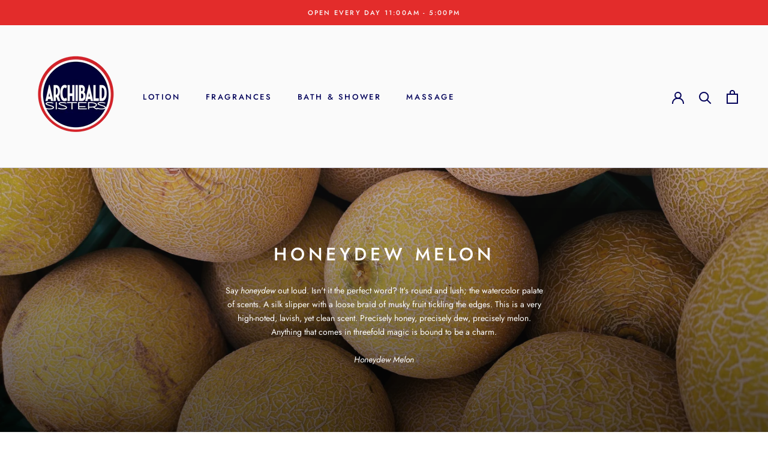

--- FILE ---
content_type: text/html; charset=utf-8
request_url: https://archibaldsisters.com/collections/honeydew-melon
body_size: 22073
content:
<!doctype html>

<html class="no-js" lang="en">
  <head>
    <meta charset="utf-8"> 
    <meta http-equiv="X-UA-Compatible" content="IE=edge,chrome=1">
    <meta name="viewport" content="width=device-width, initial-scale=1.0, height=device-height, minimum-scale=1.0, user-scalable=0">
    <meta name="theme-color" content="">

    <title>
      Honeydew Melon &ndash; Archibald Sisters
    </title><meta name="description" content="Say honeydew out loud. Isn&#39;t it the perfect word? It&#39;s round and lush; the watercolor palate of scents. A silk slipper with a loose braid of musky fruit tickling the edges. This is a very high-noted, lavish, yet clean scent. Precisely honey, precisely dew, precisely melon. Anything that comes in threefold magic is boun"><link rel="canonical" href="https://archibaldsisters.com/collections/honeydew-melon"><link rel="shortcut icon" href="//archibaldsisters.com/cdn/shop/files/faviconV2_32px_32x32.png?v=1613713328" type="image/png"><meta property="og:type" content="website">
  <meta property="og:title" content="Honeydew Melon">
  <meta property="og:image" content="http://archibaldsisters.com/cdn/shop/collections/honeydewMelon_grande.jpg?v=1571694563">
  <meta property="og:image:secure_url" content="https://archibaldsisters.com/cdn/shop/collections/honeydewMelon_grande.jpg?v=1571694563"><meta property="og:description" content="Say honeydew out loud. Isn&#39;t it the perfect word? It&#39;s round and lush; the watercolor palate of scents. A silk slipper with a loose braid of musky fruit tickling the edges. This is a very high-noted, lavish, yet clean scent. Precisely honey, precisely dew, precisely melon. Anything that comes in threefold magic is boun"><meta property="og:url" content="https://archibaldsisters.com/collections/honeydew-melon">
<meta property="og:site_name" content="Archibald Sisters"><meta name="twitter:card" content="summary"><meta name="twitter:title" content="Honeydew Melon">
  <meta name="twitter:description" content="Say honeydew out loud. Isn&#39;t it the perfect word? It&#39;s round and lush; the watercolor palate of scents. A silk slipper with a loose braid of musky fruit tickling the edges. This is a very high-noted, lavish, yet clean scent. Precisely honey, precisely dew, precisely melon. Anything that comes in threefold magic is bound to be a charm.
Honeydew Melon">
  <meta name="twitter:image" content="https://archibaldsisters.com/cdn/shop/collections/honeydewMelon_600x600_crop_center.jpg?v=1571694563">

    <script>window.performance && window.performance.mark && window.performance.mark('shopify.content_for_header.start');</script><meta name="google-site-verification" content="D-dOdJ4m__ft27zr0U3FhcoVCIn4ZdJv7hWkpr58NP0">
<meta id="shopify-digital-wallet" name="shopify-digital-wallet" content="/10490478650/digital_wallets/dialog">
<meta name="shopify-checkout-api-token" content="dbefdfa52337a89080dbbc0feefbeadb">
<meta id="in-context-paypal-metadata" data-shop-id="10490478650" data-venmo-supported="false" data-environment="production" data-locale="en_US" data-paypal-v4="true" data-currency="USD">
<link rel="alternate" type="application/atom+xml" title="Feed" href="/collections/honeydew-melon.atom" />
<link rel="alternate" type="application/json+oembed" href="https://archibaldsisters.com/collections/honeydew-melon.oembed">
<script async="async" src="/checkouts/internal/preloads.js?locale=en-US"></script>
<link rel="preconnect" href="https://shop.app" crossorigin="anonymous">
<script async="async" src="https://shop.app/checkouts/internal/preloads.js?locale=en-US&shop_id=10490478650" crossorigin="anonymous"></script>
<script id="apple-pay-shop-capabilities" type="application/json">{"shopId":10490478650,"countryCode":"US","currencyCode":"USD","merchantCapabilities":["supports3DS"],"merchantId":"gid:\/\/shopify\/Shop\/10490478650","merchantName":"Archibald Sisters","requiredBillingContactFields":["postalAddress","email"],"requiredShippingContactFields":["postalAddress","email"],"shippingType":"shipping","supportedNetworks":["visa","masterCard","amex","discover","elo","jcb"],"total":{"type":"pending","label":"Archibald Sisters","amount":"1.00"},"shopifyPaymentsEnabled":true,"supportsSubscriptions":true}</script>
<script id="shopify-features" type="application/json">{"accessToken":"dbefdfa52337a89080dbbc0feefbeadb","betas":["rich-media-storefront-analytics"],"domain":"archibaldsisters.com","predictiveSearch":true,"shopId":10490478650,"locale":"en"}</script>
<script>var Shopify = Shopify || {};
Shopify.shop = "archibald-sisters.myshopify.com";
Shopify.locale = "en";
Shopify.currency = {"active":"USD","rate":"1.0"};
Shopify.country = "US";
Shopify.theme = {"name":"Prestige_PC","id":78246019130,"schema_name":"Prestige","schema_version":"4.1.0","theme_store_id":855,"role":"main"};
Shopify.theme.handle = "null";
Shopify.theme.style = {"id":null,"handle":null};
Shopify.cdnHost = "archibaldsisters.com/cdn";
Shopify.routes = Shopify.routes || {};
Shopify.routes.root = "/";</script>
<script type="module">!function(o){(o.Shopify=o.Shopify||{}).modules=!0}(window);</script>
<script>!function(o){function n(){var o=[];function n(){o.push(Array.prototype.slice.apply(arguments))}return n.q=o,n}var t=o.Shopify=o.Shopify||{};t.loadFeatures=n(),t.autoloadFeatures=n()}(window);</script>
<script>
  window.ShopifyPay = window.ShopifyPay || {};
  window.ShopifyPay.apiHost = "shop.app\/pay";
  window.ShopifyPay.redirectState = null;
</script>
<script id="shop-js-analytics" type="application/json">{"pageType":"collection"}</script>
<script defer="defer" async type="module" src="//archibaldsisters.com/cdn/shopifycloud/shop-js/modules/v2/client.init-shop-cart-sync_C5BV16lS.en.esm.js"></script>
<script defer="defer" async type="module" src="//archibaldsisters.com/cdn/shopifycloud/shop-js/modules/v2/chunk.common_CygWptCX.esm.js"></script>
<script type="module">
  await import("//archibaldsisters.com/cdn/shopifycloud/shop-js/modules/v2/client.init-shop-cart-sync_C5BV16lS.en.esm.js");
await import("//archibaldsisters.com/cdn/shopifycloud/shop-js/modules/v2/chunk.common_CygWptCX.esm.js");

  window.Shopify.SignInWithShop?.initShopCartSync?.({"fedCMEnabled":true,"windoidEnabled":true});

</script>
<script>
  window.Shopify = window.Shopify || {};
  if (!window.Shopify.featureAssets) window.Shopify.featureAssets = {};
  window.Shopify.featureAssets['shop-js'] = {"shop-cart-sync":["modules/v2/client.shop-cart-sync_ZFArdW7E.en.esm.js","modules/v2/chunk.common_CygWptCX.esm.js"],"init-fed-cm":["modules/v2/client.init-fed-cm_CmiC4vf6.en.esm.js","modules/v2/chunk.common_CygWptCX.esm.js"],"shop-button":["modules/v2/client.shop-button_tlx5R9nI.en.esm.js","modules/v2/chunk.common_CygWptCX.esm.js"],"shop-cash-offers":["modules/v2/client.shop-cash-offers_DOA2yAJr.en.esm.js","modules/v2/chunk.common_CygWptCX.esm.js","modules/v2/chunk.modal_D71HUcav.esm.js"],"init-windoid":["modules/v2/client.init-windoid_sURxWdc1.en.esm.js","modules/v2/chunk.common_CygWptCX.esm.js"],"shop-toast-manager":["modules/v2/client.shop-toast-manager_ClPi3nE9.en.esm.js","modules/v2/chunk.common_CygWptCX.esm.js"],"init-shop-email-lookup-coordinator":["modules/v2/client.init-shop-email-lookup-coordinator_B8hsDcYM.en.esm.js","modules/v2/chunk.common_CygWptCX.esm.js"],"init-shop-cart-sync":["modules/v2/client.init-shop-cart-sync_C5BV16lS.en.esm.js","modules/v2/chunk.common_CygWptCX.esm.js"],"avatar":["modules/v2/client.avatar_BTnouDA3.en.esm.js"],"pay-button":["modules/v2/client.pay-button_FdsNuTd3.en.esm.js","modules/v2/chunk.common_CygWptCX.esm.js"],"init-customer-accounts":["modules/v2/client.init-customer-accounts_DxDtT_ad.en.esm.js","modules/v2/client.shop-login-button_C5VAVYt1.en.esm.js","modules/v2/chunk.common_CygWptCX.esm.js","modules/v2/chunk.modal_D71HUcav.esm.js"],"init-shop-for-new-customer-accounts":["modules/v2/client.init-shop-for-new-customer-accounts_ChsxoAhi.en.esm.js","modules/v2/client.shop-login-button_C5VAVYt1.en.esm.js","modules/v2/chunk.common_CygWptCX.esm.js","modules/v2/chunk.modal_D71HUcav.esm.js"],"shop-login-button":["modules/v2/client.shop-login-button_C5VAVYt1.en.esm.js","modules/v2/chunk.common_CygWptCX.esm.js","modules/v2/chunk.modal_D71HUcav.esm.js"],"init-customer-accounts-sign-up":["modules/v2/client.init-customer-accounts-sign-up_CPSyQ0Tj.en.esm.js","modules/v2/client.shop-login-button_C5VAVYt1.en.esm.js","modules/v2/chunk.common_CygWptCX.esm.js","modules/v2/chunk.modal_D71HUcav.esm.js"],"shop-follow-button":["modules/v2/client.shop-follow-button_Cva4Ekp9.en.esm.js","modules/v2/chunk.common_CygWptCX.esm.js","modules/v2/chunk.modal_D71HUcav.esm.js"],"checkout-modal":["modules/v2/client.checkout-modal_BPM8l0SH.en.esm.js","modules/v2/chunk.common_CygWptCX.esm.js","modules/v2/chunk.modal_D71HUcav.esm.js"],"lead-capture":["modules/v2/client.lead-capture_Bi8yE_yS.en.esm.js","modules/v2/chunk.common_CygWptCX.esm.js","modules/v2/chunk.modal_D71HUcav.esm.js"],"shop-login":["modules/v2/client.shop-login_D6lNrXab.en.esm.js","modules/v2/chunk.common_CygWptCX.esm.js","modules/v2/chunk.modal_D71HUcav.esm.js"],"payment-terms":["modules/v2/client.payment-terms_CZxnsJam.en.esm.js","modules/v2/chunk.common_CygWptCX.esm.js","modules/v2/chunk.modal_D71HUcav.esm.js"]};
</script>
<script>(function() {
  var isLoaded = false;
  function asyncLoad() {
    if (isLoaded) return;
    isLoaded = true;
    var urls = ["\/\/d1liekpayvooaz.cloudfront.net\/apps\/customizery\/customizery.js?shop=archibald-sisters.myshopify.com","https:\/\/chimpstatic.com\/mcjs-connected\/js\/users\/92112d289c7f9fca155c6439c\/d263826f8b3b9501495c3b25d.js?shop=archibald-sisters.myshopify.com"];
    for (var i = 0; i < urls.length; i++) {
      var s = document.createElement('script');
      s.type = 'text/javascript';
      s.async = true;
      s.src = urls[i];
      var x = document.getElementsByTagName('script')[0];
      x.parentNode.insertBefore(s, x);
    }
  };
  if(window.attachEvent) {
    window.attachEvent('onload', asyncLoad);
  } else {
    window.addEventListener('load', asyncLoad, false);
  }
})();</script>
<script id="__st">var __st={"a":10490478650,"offset":-28800,"reqid":"3d618fbd-2176-422a-a650-f43f36cb3e00-1768728315","pageurl":"archibaldsisters.com\/collections\/honeydew-melon","u":"72d379b62957","p":"collection","rtyp":"collection","rid":92335046714};</script>
<script>window.ShopifyPaypalV4VisibilityTracking = true;</script>
<script id="captcha-bootstrap">!function(){'use strict';const t='contact',e='account',n='new_comment',o=[[t,t],['blogs',n],['comments',n],[t,'customer']],c=[[e,'customer_login'],[e,'guest_login'],[e,'recover_customer_password'],[e,'create_customer']],r=t=>t.map((([t,e])=>`form[action*='/${t}']:not([data-nocaptcha='true']) input[name='form_type'][value='${e}']`)).join(','),a=t=>()=>t?[...document.querySelectorAll(t)].map((t=>t.form)):[];function s(){const t=[...o],e=r(t);return a(e)}const i='password',u='form_key',d=['recaptcha-v3-token','g-recaptcha-response','h-captcha-response',i],f=()=>{try{return window.sessionStorage}catch{return}},m='__shopify_v',_=t=>t.elements[u];function p(t,e,n=!1){try{const o=window.sessionStorage,c=JSON.parse(o.getItem(e)),{data:r}=function(t){const{data:e,action:n}=t;return t[m]||n?{data:e,action:n}:{data:t,action:n}}(c);for(const[e,n]of Object.entries(r))t.elements[e]&&(t.elements[e].value=n);n&&o.removeItem(e)}catch(o){console.error('form repopulation failed',{error:o})}}const l='form_type',E='cptcha';function T(t){t.dataset[E]=!0}const w=window,h=w.document,L='Shopify',v='ce_forms',y='captcha';let A=!1;((t,e)=>{const n=(g='f06e6c50-85a8-45c8-87d0-21a2b65856fe',I='https://cdn.shopify.com/shopifycloud/storefront-forms-hcaptcha/ce_storefront_forms_captcha_hcaptcha.v1.5.2.iife.js',D={infoText:'Protected by hCaptcha',privacyText:'Privacy',termsText:'Terms'},(t,e,n)=>{const o=w[L][v],c=o.bindForm;if(c)return c(t,g,e,D).then(n);var r;o.q.push([[t,g,e,D],n]),r=I,A||(h.body.append(Object.assign(h.createElement('script'),{id:'captcha-provider',async:!0,src:r})),A=!0)});var g,I,D;w[L]=w[L]||{},w[L][v]=w[L][v]||{},w[L][v].q=[],w[L][y]=w[L][y]||{},w[L][y].protect=function(t,e){n(t,void 0,e),T(t)},Object.freeze(w[L][y]),function(t,e,n,w,h,L){const[v,y,A,g]=function(t,e,n){const i=e?o:[],u=t?c:[],d=[...i,...u],f=r(d),m=r(i),_=r(d.filter((([t,e])=>n.includes(e))));return[a(f),a(m),a(_),s()]}(w,h,L),I=t=>{const e=t.target;return e instanceof HTMLFormElement?e:e&&e.form},D=t=>v().includes(t);t.addEventListener('submit',(t=>{const e=I(t);if(!e)return;const n=D(e)&&!e.dataset.hcaptchaBound&&!e.dataset.recaptchaBound,o=_(e),c=g().includes(e)&&(!o||!o.value);(n||c)&&t.preventDefault(),c&&!n&&(function(t){try{if(!f())return;!function(t){const e=f();if(!e)return;const n=_(t);if(!n)return;const o=n.value;o&&e.removeItem(o)}(t);const e=Array.from(Array(32),(()=>Math.random().toString(36)[2])).join('');!function(t,e){_(t)||t.append(Object.assign(document.createElement('input'),{type:'hidden',name:u})),t.elements[u].value=e}(t,e),function(t,e){const n=f();if(!n)return;const o=[...t.querySelectorAll(`input[type='${i}']`)].map((({name:t})=>t)),c=[...d,...o],r={};for(const[a,s]of new FormData(t).entries())c.includes(a)||(r[a]=s);n.setItem(e,JSON.stringify({[m]:1,action:t.action,data:r}))}(t,e)}catch(e){console.error('failed to persist form',e)}}(e),e.submit())}));const S=(t,e)=>{t&&!t.dataset[E]&&(n(t,e.some((e=>e===t))),T(t))};for(const o of['focusin','change'])t.addEventListener(o,(t=>{const e=I(t);D(e)&&S(e,y())}));const B=e.get('form_key'),M=e.get(l),P=B&&M;t.addEventListener('DOMContentLoaded',(()=>{const t=y();if(P)for(const e of t)e.elements[l].value===M&&p(e,B);[...new Set([...A(),...v().filter((t=>'true'===t.dataset.shopifyCaptcha))])].forEach((e=>S(e,t)))}))}(h,new URLSearchParams(w.location.search),n,t,e,['guest_login'])})(!0,!0)}();</script>
<script integrity="sha256-4kQ18oKyAcykRKYeNunJcIwy7WH5gtpwJnB7kiuLZ1E=" data-source-attribution="shopify.loadfeatures" defer="defer" src="//archibaldsisters.com/cdn/shopifycloud/storefront/assets/storefront/load_feature-a0a9edcb.js" crossorigin="anonymous"></script>
<script crossorigin="anonymous" defer="defer" src="//archibaldsisters.com/cdn/shopifycloud/storefront/assets/shopify_pay/storefront-65b4c6d7.js?v=20250812"></script>
<script data-source-attribution="shopify.dynamic_checkout.dynamic.init">var Shopify=Shopify||{};Shopify.PaymentButton=Shopify.PaymentButton||{isStorefrontPortableWallets:!0,init:function(){window.Shopify.PaymentButton.init=function(){};var t=document.createElement("script");t.src="https://archibaldsisters.com/cdn/shopifycloud/portable-wallets/latest/portable-wallets.en.js",t.type="module",document.head.appendChild(t)}};
</script>
<script data-source-attribution="shopify.dynamic_checkout.buyer_consent">
  function portableWalletsHideBuyerConsent(e){var t=document.getElementById("shopify-buyer-consent"),n=document.getElementById("shopify-subscription-policy-button");t&&n&&(t.classList.add("hidden"),t.setAttribute("aria-hidden","true"),n.removeEventListener("click",e))}function portableWalletsShowBuyerConsent(e){var t=document.getElementById("shopify-buyer-consent"),n=document.getElementById("shopify-subscription-policy-button");t&&n&&(t.classList.remove("hidden"),t.removeAttribute("aria-hidden"),n.addEventListener("click",e))}window.Shopify?.PaymentButton&&(window.Shopify.PaymentButton.hideBuyerConsent=portableWalletsHideBuyerConsent,window.Shopify.PaymentButton.showBuyerConsent=portableWalletsShowBuyerConsent);
</script>
<script data-source-attribution="shopify.dynamic_checkout.cart.bootstrap">document.addEventListener("DOMContentLoaded",(function(){function t(){return document.querySelector("shopify-accelerated-checkout-cart, shopify-accelerated-checkout")}if(t())Shopify.PaymentButton.init();else{new MutationObserver((function(e,n){t()&&(Shopify.PaymentButton.init(),n.disconnect())})).observe(document.body,{childList:!0,subtree:!0})}}));
</script>
<link id="shopify-accelerated-checkout-styles" rel="stylesheet" media="screen" href="https://archibaldsisters.com/cdn/shopifycloud/portable-wallets/latest/accelerated-checkout-backwards-compat.css" crossorigin="anonymous">
<style id="shopify-accelerated-checkout-cart">
        #shopify-buyer-consent {
  margin-top: 1em;
  display: inline-block;
  width: 100%;
}

#shopify-buyer-consent.hidden {
  display: none;
}

#shopify-subscription-policy-button {
  background: none;
  border: none;
  padding: 0;
  text-decoration: underline;
  font-size: inherit;
  cursor: pointer;
}

#shopify-subscription-policy-button::before {
  box-shadow: none;
}

      </style>

<script>window.performance && window.performance.mark && window.performance.mark('shopify.content_for_header.end');</script>

    <link rel="stylesheet" href="//archibaldsisters.com/cdn/shop/t/5/assets/theme.scss.css?v=101995693050609954561767381880">

    <script>
      // This allows to expose several variables to the global scope, to be used in scripts
      window.theme = {
        template: "collection",
        shopCurrency: "USD",
        moneyFormat: "${{amount}}",
        moneyWithCurrencyFormat: "${{amount}} USD",
        currencyConversionEnabled: false,
        currencyConversionMoneyFormat: "money_format",
        currencyConversionRoundAmounts: true,
        productImageSize: "square",
        searchMode: "product,article",
        showPageTransition: true,
        showElementStaggering: false,
        showImageZooming: true
      };

      window.languages = {
        cartAddNote: "Add Order Note",
        cartEditNote: "Edit Order Note",
        productImageLoadingError: "This image could not be loaded. Please try to reload the page.",
        productFormAddToCart: "Add to cart",
        productFormUnavailable: "Unavailable",
        productFormSoldOut: "Sold Out",
        shippingEstimatorOneResult: "1 option available:",
        shippingEstimatorMoreResults: "{{count}} options available:",
        shippingEstimatorNoResults: "No shipping could be found"
      };

      window.lazySizesConfig = {
        loadHidden: false,
        hFac: 0.5,
        expFactor: 2,
        ricTimeout: 150,
        lazyClass: 'Image--lazyLoad',
        loadingClass: 'Image--lazyLoading',
        loadedClass: 'Image--lazyLoaded'
      };

      document.documentElement.className = document.documentElement.className.replace('no-js', 'js');
      document.documentElement.style.setProperty('--window-height', window.innerHeight + 'px');

      // We do a quick detection of some features (we could use Modernizr but for so little...)
      (function() {
        document.documentElement.className += ((window.CSS && window.CSS.supports('(position: sticky) or (position: -webkit-sticky)')) ? ' supports-sticky' : ' no-supports-sticky');
        document.documentElement.className += (window.matchMedia('(-moz-touch-enabled: 1), (hover: none)')).matches ? ' no-supports-hover' : ' supports-hover';
      }());

      // This code is done to force reload the page when the back button is hit (which allows to fix stale data on cart, for instance)
      if (performance.navigation.type === 2) {
        location.reload(true);
      }
    </script>

    <script src="//archibaldsisters.com/cdn/shop/t/5/assets/lazysizes.min.js?v=174358363404432586981571688464" async></script>

    
<script src="https://polyfill-fastly.net/v3/polyfill.min.js?unknown=polyfill&features=fetch,Element.prototype.closest,Element.prototype.remove,Element.prototype.classList,Array.prototype.includes,Array.prototype.fill,Object.assign,CustomEvent,IntersectionObserver,IntersectionObserverEntry" defer></script>
    <script src="//archibaldsisters.com/cdn/shop/t/5/assets/libs.min.js?v=88466822118989791001571688465" defer></script>
    <script src="//archibaldsisters.com/cdn/shop/t/5/assets/theme.min.js?v=85186505624659755561572630872" defer></script>
    <script src="//archibaldsisters.com/cdn/shop/t/5/assets/custom.js?v=8814717088703906631571688464" defer></script> 
   
    
  <link href="https://monorail-edge.shopifysvc.com" rel="dns-prefetch">
<script>(function(){if ("sendBeacon" in navigator && "performance" in window) {try {var session_token_from_headers = performance.getEntriesByType('navigation')[0].serverTiming.find(x => x.name == '_s').description;} catch {var session_token_from_headers = undefined;}var session_cookie_matches = document.cookie.match(/_shopify_s=([^;]*)/);var session_token_from_cookie = session_cookie_matches && session_cookie_matches.length === 2 ? session_cookie_matches[1] : "";var session_token = session_token_from_headers || session_token_from_cookie || "";function handle_abandonment_event(e) {var entries = performance.getEntries().filter(function(entry) {return /monorail-edge.shopifysvc.com/.test(entry.name);});if (!window.abandonment_tracked && entries.length === 0) {window.abandonment_tracked = true;var currentMs = Date.now();var navigation_start = performance.timing.navigationStart;var payload = {shop_id: 10490478650,url: window.location.href,navigation_start,duration: currentMs - navigation_start,session_token,page_type: "collection"};window.navigator.sendBeacon("https://monorail-edge.shopifysvc.com/v1/produce", JSON.stringify({schema_id: "online_store_buyer_site_abandonment/1.1",payload: payload,metadata: {event_created_at_ms: currentMs,event_sent_at_ms: currentMs}}));}}window.addEventListener('pagehide', handle_abandonment_event);}}());</script>
<script id="web-pixels-manager-setup">(function e(e,d,r,n,o){if(void 0===o&&(o={}),!Boolean(null===(a=null===(i=window.Shopify)||void 0===i?void 0:i.analytics)||void 0===a?void 0:a.replayQueue)){var i,a;window.Shopify=window.Shopify||{};var t=window.Shopify;t.analytics=t.analytics||{};var s=t.analytics;s.replayQueue=[],s.publish=function(e,d,r){return s.replayQueue.push([e,d,r]),!0};try{self.performance.mark("wpm:start")}catch(e){}var l=function(){var e={modern:/Edge?\/(1{2}[4-9]|1[2-9]\d|[2-9]\d{2}|\d{4,})\.\d+(\.\d+|)|Firefox\/(1{2}[4-9]|1[2-9]\d|[2-9]\d{2}|\d{4,})\.\d+(\.\d+|)|Chrom(ium|e)\/(9{2}|\d{3,})\.\d+(\.\d+|)|(Maci|X1{2}).+ Version\/(15\.\d+|(1[6-9]|[2-9]\d|\d{3,})\.\d+)([,.]\d+|)( \(\w+\)|)( Mobile\/\w+|) Safari\/|Chrome.+OPR\/(9{2}|\d{3,})\.\d+\.\d+|(CPU[ +]OS|iPhone[ +]OS|CPU[ +]iPhone|CPU IPhone OS|CPU iPad OS)[ +]+(15[._]\d+|(1[6-9]|[2-9]\d|\d{3,})[._]\d+)([._]\d+|)|Android:?[ /-](13[3-9]|1[4-9]\d|[2-9]\d{2}|\d{4,})(\.\d+|)(\.\d+|)|Android.+Firefox\/(13[5-9]|1[4-9]\d|[2-9]\d{2}|\d{4,})\.\d+(\.\d+|)|Android.+Chrom(ium|e)\/(13[3-9]|1[4-9]\d|[2-9]\d{2}|\d{4,})\.\d+(\.\d+|)|SamsungBrowser\/([2-9]\d|\d{3,})\.\d+/,legacy:/Edge?\/(1[6-9]|[2-9]\d|\d{3,})\.\d+(\.\d+|)|Firefox\/(5[4-9]|[6-9]\d|\d{3,})\.\d+(\.\d+|)|Chrom(ium|e)\/(5[1-9]|[6-9]\d|\d{3,})\.\d+(\.\d+|)([\d.]+$|.*Safari\/(?![\d.]+ Edge\/[\d.]+$))|(Maci|X1{2}).+ Version\/(10\.\d+|(1[1-9]|[2-9]\d|\d{3,})\.\d+)([,.]\d+|)( \(\w+\)|)( Mobile\/\w+|) Safari\/|Chrome.+OPR\/(3[89]|[4-9]\d|\d{3,})\.\d+\.\d+|(CPU[ +]OS|iPhone[ +]OS|CPU[ +]iPhone|CPU IPhone OS|CPU iPad OS)[ +]+(10[._]\d+|(1[1-9]|[2-9]\d|\d{3,})[._]\d+)([._]\d+|)|Android:?[ /-](13[3-9]|1[4-9]\d|[2-9]\d{2}|\d{4,})(\.\d+|)(\.\d+|)|Mobile Safari.+OPR\/([89]\d|\d{3,})\.\d+\.\d+|Android.+Firefox\/(13[5-9]|1[4-9]\d|[2-9]\d{2}|\d{4,})\.\d+(\.\d+|)|Android.+Chrom(ium|e)\/(13[3-9]|1[4-9]\d|[2-9]\d{2}|\d{4,})\.\d+(\.\d+|)|Android.+(UC? ?Browser|UCWEB|U3)[ /]?(15\.([5-9]|\d{2,})|(1[6-9]|[2-9]\d|\d{3,})\.\d+)\.\d+|SamsungBrowser\/(5\.\d+|([6-9]|\d{2,})\.\d+)|Android.+MQ{2}Browser\/(14(\.(9|\d{2,})|)|(1[5-9]|[2-9]\d|\d{3,})(\.\d+|))(\.\d+|)|K[Aa][Ii]OS\/(3\.\d+|([4-9]|\d{2,})\.\d+)(\.\d+|)/},d=e.modern,r=e.legacy,n=navigator.userAgent;return n.match(d)?"modern":n.match(r)?"legacy":"unknown"}(),u="modern"===l?"modern":"legacy",c=(null!=n?n:{modern:"",legacy:""})[u],f=function(e){return[e.baseUrl,"/wpm","/b",e.hashVersion,"modern"===e.buildTarget?"m":"l",".js"].join("")}({baseUrl:d,hashVersion:r,buildTarget:u}),m=function(e){var d=e.version,r=e.bundleTarget,n=e.surface,o=e.pageUrl,i=e.monorailEndpoint;return{emit:function(e){var a=e.status,t=e.errorMsg,s=(new Date).getTime(),l=JSON.stringify({metadata:{event_sent_at_ms:s},events:[{schema_id:"web_pixels_manager_load/3.1",payload:{version:d,bundle_target:r,page_url:o,status:a,surface:n,error_msg:t},metadata:{event_created_at_ms:s}}]});if(!i)return console&&console.warn&&console.warn("[Web Pixels Manager] No Monorail endpoint provided, skipping logging."),!1;try{return self.navigator.sendBeacon.bind(self.navigator)(i,l)}catch(e){}var u=new XMLHttpRequest;try{return u.open("POST",i,!0),u.setRequestHeader("Content-Type","text/plain"),u.send(l),!0}catch(e){return console&&console.warn&&console.warn("[Web Pixels Manager] Got an unhandled error while logging to Monorail."),!1}}}}({version:r,bundleTarget:l,surface:e.surface,pageUrl:self.location.href,monorailEndpoint:e.monorailEndpoint});try{o.browserTarget=l,function(e){var d=e.src,r=e.async,n=void 0===r||r,o=e.onload,i=e.onerror,a=e.sri,t=e.scriptDataAttributes,s=void 0===t?{}:t,l=document.createElement("script"),u=document.querySelector("head"),c=document.querySelector("body");if(l.async=n,l.src=d,a&&(l.integrity=a,l.crossOrigin="anonymous"),s)for(var f in s)if(Object.prototype.hasOwnProperty.call(s,f))try{l.dataset[f]=s[f]}catch(e){}if(o&&l.addEventListener("load",o),i&&l.addEventListener("error",i),u)u.appendChild(l);else{if(!c)throw new Error("Did not find a head or body element to append the script");c.appendChild(l)}}({src:f,async:!0,onload:function(){if(!function(){var e,d;return Boolean(null===(d=null===(e=window.Shopify)||void 0===e?void 0:e.analytics)||void 0===d?void 0:d.initialized)}()){var d=window.webPixelsManager.init(e)||void 0;if(d){var r=window.Shopify.analytics;r.replayQueue.forEach((function(e){var r=e[0],n=e[1],o=e[2];d.publishCustomEvent(r,n,o)})),r.replayQueue=[],r.publish=d.publishCustomEvent,r.visitor=d.visitor,r.initialized=!0}}},onerror:function(){return m.emit({status:"failed",errorMsg:"".concat(f," has failed to load")})},sri:function(e){var d=/^sha384-[A-Za-z0-9+/=]+$/;return"string"==typeof e&&d.test(e)}(c)?c:"",scriptDataAttributes:o}),m.emit({status:"loading"})}catch(e){m.emit({status:"failed",errorMsg:(null==e?void 0:e.message)||"Unknown error"})}}})({shopId: 10490478650,storefrontBaseUrl: "https://archibaldsisters.com",extensionsBaseUrl: "https://extensions.shopifycdn.com/cdn/shopifycloud/web-pixels-manager",monorailEndpoint: "https://monorail-edge.shopifysvc.com/unstable/produce_batch",surface: "storefront-renderer",enabledBetaFlags: ["2dca8a86"],webPixelsConfigList: [{"id":"842268994","configuration":"{\"config\":\"{\\\"pixel_id\\\":\\\"GT-NNV7B59\\\",\\\"target_country\\\":\\\"US\\\",\\\"gtag_events\\\":[{\\\"type\\\":\\\"purchase\\\",\\\"action_label\\\":\\\"MC-0RGMDBT21D\\\"},{\\\"type\\\":\\\"page_view\\\",\\\"action_label\\\":\\\"MC-0RGMDBT21D\\\"},{\\\"type\\\":\\\"view_item\\\",\\\"action_label\\\":\\\"MC-0RGMDBT21D\\\"}],\\\"enable_monitoring_mode\\\":false}\"}","eventPayloadVersion":"v1","runtimeContext":"OPEN","scriptVersion":"b2a88bafab3e21179ed38636efcd8a93","type":"APP","apiClientId":1780363,"privacyPurposes":[],"dataSharingAdjustments":{"protectedCustomerApprovalScopes":["read_customer_address","read_customer_email","read_customer_name","read_customer_personal_data","read_customer_phone"]}},{"id":"shopify-app-pixel","configuration":"{}","eventPayloadVersion":"v1","runtimeContext":"STRICT","scriptVersion":"0450","apiClientId":"shopify-pixel","type":"APP","privacyPurposes":["ANALYTICS","MARKETING"]},{"id":"shopify-custom-pixel","eventPayloadVersion":"v1","runtimeContext":"LAX","scriptVersion":"0450","apiClientId":"shopify-pixel","type":"CUSTOM","privacyPurposes":["ANALYTICS","MARKETING"]}],isMerchantRequest: false,initData: {"shop":{"name":"Archibald Sisters","paymentSettings":{"currencyCode":"USD"},"myshopifyDomain":"archibald-sisters.myshopify.com","countryCode":"US","storefrontUrl":"https:\/\/archibaldsisters.com"},"customer":null,"cart":null,"checkout":null,"productVariants":[],"purchasingCompany":null},},"https://archibaldsisters.com/cdn","fcfee988w5aeb613cpc8e4bc33m6693e112",{"modern":"","legacy":""},{"shopId":"10490478650","storefrontBaseUrl":"https:\/\/archibaldsisters.com","extensionBaseUrl":"https:\/\/extensions.shopifycdn.com\/cdn\/shopifycloud\/web-pixels-manager","surface":"storefront-renderer","enabledBetaFlags":"[\"2dca8a86\"]","isMerchantRequest":"false","hashVersion":"fcfee988w5aeb613cpc8e4bc33m6693e112","publish":"custom","events":"[[\"page_viewed\",{}],[\"collection_viewed\",{\"collection\":{\"id\":\"92335046714\",\"title\":\"Honeydew Melon\",\"productVariants\":[{\"price\":{\"amount\":4.0,\"currencyCode\":\"USD\"},\"product\":{\"title\":\"HONEYDEW MELON PERFUME OIL ESSENCES\",\"vendor\":\"Archibald Sisters\",\"id\":\"4288261750842\",\"untranslatedTitle\":\"HONEYDEW MELON PERFUME OIL ESSENCES\",\"url\":\"\/products\/honeydew-melon-perfume-oil-essences\",\"type\":\"Perfume\"},\"id\":\"31215018180677\",\"image\":{\"src\":\"\/\/archibaldsisters.com\/cdn\/shop\/products\/HoneydewMelonPerfumeEssence.jpg?v=1634950277\"},\"sku\":null,\"title\":\"1\/2 dram\",\"untranslatedTitle\":\"1\/2 dram\"},{\"price\":{\"amount\":18.0,\"currencyCode\":\"USD\"},\"product\":{\"title\":\"HONEYDEW MELON SPRAY COLOGNE\",\"vendor\":\"Archibald Sisters\",\"id\":\"4288269287482\",\"untranslatedTitle\":\"HONEYDEW MELON SPRAY COLOGNE\",\"url\":\"\/products\/honeydew-melon-spray-cologne\",\"type\":\"Cologne\"},\"id\":\"30891982061626\",\"image\":{\"src\":\"\/\/archibaldsisters.com\/cdn\/shop\/products\/Honeydew_20Melon_204oz_20Spray_20Cologne_87098747-ad1f-4ecf-9624-c09fbcf3c80f.jpg?v=1634855317\"},\"sku\":null,\"title\":\"2 oz.\",\"untranslatedTitle\":\"2 oz.\"},{\"price\":{\"amount\":5.0,\"currencyCode\":\"USD\"},\"product\":{\"title\":\"HONEYDEW MELON VITAMIN INFUSED LOTION\",\"vendor\":\"Archibald Sisters\",\"id\":\"4294057689146\",\"untranslatedTitle\":\"HONEYDEW MELON VITAMIN INFUSED LOTION\",\"url\":\"\/products\/honeydew-melon-vitamin-infused-lotion\",\"type\":\"Lotion\"},\"id\":\"30929699340346\",\"image\":{\"src\":\"\/\/archibaldsisters.com\/cdn\/shop\/products\/HoneydewMelonLotion.jpg?v=1623623548\"},\"sku\":null,\"title\":\"2 oz.\",\"untranslatedTitle\":\"2 oz.\"},{\"price\":{\"amount\":6.0,\"currencyCode\":\"USD\"},\"product\":{\"title\":\"HONEYDEW MELON JOJOBA REVITALIZING LOTION\",\"vendor\":\"Archibald Sisters\",\"id\":\"4294046154810\",\"untranslatedTitle\":\"HONEYDEW MELON JOJOBA REVITALIZING LOTION\",\"url\":\"\/products\/honeydew-melon-jojoba-revitalizing-lotion\",\"type\":\"Lotion\"},\"id\":\"30929665785914\",\"image\":{\"src\":\"\/\/archibaldsisters.com\/cdn\/shop\/products\/HoneydewMelonJojoba.jpg?v=1625596377\"},\"sku\":null,\"title\":\"2 oz.\",\"untranslatedTitle\":\"2 oz.\"},{\"price\":{\"amount\":6.0,\"currencyCode\":\"USD\"},\"product\":{\"title\":\"HONEYDEW MELON SHEA BUTTER INTENSIVE LOTION\",\"vendor\":\"Archibald Sisters\",\"id\":\"4294069878842\",\"untranslatedTitle\":\"HONEYDEW MELON SHEA BUTTER INTENSIVE LOTION\",\"url\":\"\/products\/honeydew-melon-shea-butter-intensive-lotion\",\"type\":\"Lotion\"},\"id\":\"30929730928698\",\"image\":{\"src\":\"\/\/archibaldsisters.com\/cdn\/shop\/products\/honeydewmelonshea.jpg?v=1623783631\"},\"sku\":null,\"title\":\"2 oz.\",\"untranslatedTitle\":\"2 oz.\"},{\"price\":{\"amount\":6.0,\"currencyCode\":\"USD\"},\"product\":{\"title\":\"HONEYDEW MELON STARDUST OPALESCENT LOTION\",\"vendor\":\"Archibald Sisters\",\"id\":\"4294083149882\",\"untranslatedTitle\":\"HONEYDEW MELON STARDUST OPALESCENT LOTION\",\"url\":\"\/products\/honeydew-melon-stardust-opalescent-lotion\",\"type\":\"Lotion\"},\"id\":\"30929763663930\",\"image\":{\"src\":\"\/\/archibaldsisters.com\/cdn\/shop\/products\/Honeydew_20Melon_20Stardust_0df26027-3cc1-4db3-bf16-ecd084cfe319.jpg?v=1628261521\"},\"sku\":null,\"title\":\"2 oz.\",\"untranslatedTitle\":\"2 oz.\"},{\"price\":{\"amount\":5.0,\"currencyCode\":\"USD\"},\"product\":{\"title\":\"HONEYDEW MELON MOISTURIZING BODY WASH\",\"vendor\":\"Archibald Sisters\",\"id\":\"4288017825850\",\"untranslatedTitle\":\"HONEYDEW MELON MOISTURIZING BODY WASH\",\"url\":\"\/products\/honeydew-melon-moisturizing-body-wash\",\"type\":\"Wash\"},\"id\":\"30890931191866\",\"image\":{\"src\":\"\/\/archibaldsisters.com\/cdn\/shop\/products\/Honeydew_20Melon_20Body_20Wash_5cb2594c-189c-4f32-9ecc-186244a26768.jpg?v=1629475460\"},\"sku\":null,\"title\":\"2 oz.\",\"untranslatedTitle\":\"2 oz.\"},{\"price\":{\"amount\":6.0,\"currencyCode\":\"USD\"},\"product\":{\"title\":\"HONEYDEW MELON STRESS LESS MASSAGE OIL\",\"vendor\":\"Archibald Sisters\",\"id\":\"4288053641274\",\"untranslatedTitle\":\"HONEYDEW MELON STRESS LESS MASSAGE OIL\",\"url\":\"\/products\/honeydew-melon-stress-less-massage-oil\",\"type\":\"Massage\"},\"id\":\"30891065507898\",\"image\":{\"src\":\"\/\/archibaldsisters.com\/cdn\/shop\/products\/Honeydew_20Melon_20Massage_20Oil_f7774438-75ac-4bc3-b663-cc95441487fd.jpg?v=1631140796\"},\"sku\":null,\"title\":\"2 oz.\",\"untranslatedTitle\":\"2 oz.\"},{\"price\":{\"amount\":6.0,\"currencyCode\":\"USD\"},\"product\":{\"title\":\"HONEYDEW MELON BODY MIST\",\"vendor\":\"Archibald Sisters\",\"id\":\"4288045809722\",\"untranslatedTitle\":\"HONEYDEW MELON BODY MIST\",\"url\":\"\/products\/honeydew-melon-body-mist\",\"type\":\"Body Mist\"},\"id\":\"30891031527482\",\"image\":{\"src\":\"\/\/archibaldsisters.com\/cdn\/shop\/products\/Honeydew_20Melon_20Body_20Mist.jpg?v=1631928545\"},\"sku\":null,\"title\":\"2 oz.\",\"untranslatedTitle\":\"2 oz.\"},{\"price\":{\"amount\":6.0,\"currencyCode\":\"USD\"},\"product\":{\"title\":\"HONEYDEW MELON VITAMIN E AFTERSHAVE BALM\",\"vendor\":\"Archibald Sisters\",\"id\":\"4288035029050\",\"untranslatedTitle\":\"HONEYDEW MELON VITAMIN E AFTERSHAVE BALM\",\"url\":\"\/products\/honeydew-melon-vitamin-e-aftershave-balm\",\"type\":\"Balm\"},\"id\":\"30890990010426\",\"image\":{\"src\":\"\/\/archibaldsisters.com\/cdn\/shop\/products\/Honeydew_20Melon_20Aftershave_20Balm_2f259329-acc1-4e9c-b22e-24c6dd0206b9.jpg?v=1630139485\"},\"sku\":null,\"title\":\"2 oz.\",\"untranslatedTitle\":\"2 oz.\"},{\"price\":{\"amount\":5.0,\"currencyCode\":\"USD\"},\"product\":{\"title\":\"HONEYDEW MELON EVERYDAY SHAMPOO\",\"vendor\":\"Archibald Sisters\",\"id\":\"2513894473786\",\"untranslatedTitle\":\"HONEYDEW MELON EVERYDAY SHAMPOO\",\"url\":\"\/products\/honeydew-melon-everyday-shampoo\",\"type\":\"Everyday Shampoo\"},\"id\":\"23707833139258\",\"image\":{\"src\":\"\/\/archibaldsisters.com\/cdn\/shop\/products\/Honeydew_20Melon.jpg?v=1634935636\"},\"sku\":null,\"title\":\"2 oz.\",\"untranslatedTitle\":\"2 oz.\"},{\"price\":{\"amount\":5.0,\"currencyCode\":\"USD\"},\"product\":{\"title\":\"HONEYDEW MELON EVERYDAY CONDITIONER\",\"vendor\":\"Archibald Sisters\",\"id\":\"4294130696250\",\"untranslatedTitle\":\"HONEYDEW MELON EVERYDAY CONDITIONER\",\"url\":\"\/products\/honeydew-melon-everyday-conditioner\",\"type\":\"Conditioner\"},\"id\":\"30929871274042\",\"image\":{\"src\":\"\/\/archibaldsisters.com\/cdn\/shop\/products\/Honeydew_20Melon_20Conditioner.jpg?v=1633109806\"},\"sku\":null,\"title\":\"2 oz.\",\"untranslatedTitle\":\"2 oz.\"}]}}]]"});</script><script>
  window.ShopifyAnalytics = window.ShopifyAnalytics || {};
  window.ShopifyAnalytics.meta = window.ShopifyAnalytics.meta || {};
  window.ShopifyAnalytics.meta.currency = 'USD';
  var meta = {"products":[{"id":4288261750842,"gid":"gid:\/\/shopify\/Product\/4288261750842","vendor":"Archibald Sisters","type":"Perfume","handle":"honeydew-melon-perfume-oil-essences","variants":[{"id":31215018180677,"price":400,"name":"HONEYDEW MELON PERFUME OIL ESSENCES - 1\/2 dram","public_title":"1\/2 dram","sku":null},{"id":31215018213445,"price":1200,"name":"HONEYDEW MELON PERFUME OIL ESSENCES - 1\/4 oz","public_title":"1\/4 oz","sku":null},{"id":31215018246213,"price":1400,"name":"HONEYDEW MELON PERFUME OIL ESSENCES - 1\/3 oz","public_title":"1\/3 oz","sku":null},{"id":31215018278981,"price":1800,"name":"HONEYDEW MELON PERFUME OIL ESSENCES - 1\/2 oz","public_title":"1\/2 oz","sku":null}],"remote":false},{"id":4288269287482,"gid":"gid:\/\/shopify\/Product\/4288269287482","vendor":"Archibald Sisters","type":"Cologne","handle":"honeydew-melon-spray-cologne","variants":[{"id":30891982061626,"price":1800,"name":"HONEYDEW MELON SPRAY COLOGNE - 2 oz.","public_title":"2 oz.","sku":null},{"id":31229631856709,"price":3400,"name":"HONEYDEW MELON SPRAY COLOGNE - 4 oz.","public_title":"4 oz.","sku":null}],"remote":false},{"id":4294057689146,"gid":"gid:\/\/shopify\/Product\/4294057689146","vendor":"Archibald Sisters","type":"Lotion","handle":"honeydew-melon-vitamin-infused-lotion","variants":[{"id":30929699340346,"price":500,"name":"HONEYDEW MELON VITAMIN INFUSED LOTION - 2 oz.","public_title":"2 oz.","sku":null},{"id":30929699373114,"price":800,"name":"HONEYDEW MELON VITAMIN INFUSED LOTION - 4 oz.","public_title":"4 oz.","sku":null},{"id":30929699405882,"price":1400,"name":"HONEYDEW MELON VITAMIN INFUSED LOTION - 8 oz.","public_title":"8 oz.","sku":null},{"id":30929699438650,"price":2600,"name":"HONEYDEW MELON VITAMIN INFUSED LOTION - 16 oz.","public_title":"16 oz.","sku":null}],"remote":false},{"id":4294046154810,"gid":"gid:\/\/shopify\/Product\/4294046154810","vendor":"Archibald Sisters","type":"Lotion","handle":"honeydew-melon-jojoba-revitalizing-lotion","variants":[{"id":30929665785914,"price":600,"name":"HONEYDEW MELON JOJOBA REVITALIZING LOTION - 2 oz.","public_title":"2 oz.","sku":null},{"id":30929665818682,"price":1000,"name":"HONEYDEW MELON JOJOBA REVITALIZING LOTION - 4 oz.","public_title":"4 oz.","sku":null},{"id":30929665851450,"price":1600,"name":"HONEYDEW MELON JOJOBA REVITALIZING LOTION - 8 oz.","public_title":"8 oz.","sku":null},{"id":30929665884218,"price":3000,"name":"HONEYDEW MELON JOJOBA REVITALIZING LOTION - 16 oz.","public_title":"16 oz.","sku":null}],"remote":false},{"id":4294069878842,"gid":"gid:\/\/shopify\/Product\/4294069878842","vendor":"Archibald Sisters","type":"Lotion","handle":"honeydew-melon-shea-butter-intensive-lotion","variants":[{"id":30929730928698,"price":600,"name":"HONEYDEW MELON SHEA BUTTER INTENSIVE LOTION - 2 oz.","public_title":"2 oz.","sku":null},{"id":30929730961466,"price":1000,"name":"HONEYDEW MELON SHEA BUTTER INTENSIVE LOTION - 4 oz.","public_title":"4 oz.","sku":null},{"id":30929730994234,"price":1600,"name":"HONEYDEW MELON SHEA BUTTER INTENSIVE LOTION - 8 oz.","public_title":"8 oz.","sku":null},{"id":30929731027002,"price":3000,"name":"HONEYDEW MELON SHEA BUTTER INTENSIVE LOTION - 16 oz.","public_title":"16 oz.","sku":null}],"remote":false},{"id":4294083149882,"gid":"gid:\/\/shopify\/Product\/4294083149882","vendor":"Archibald Sisters","type":"Lotion","handle":"honeydew-melon-stardust-opalescent-lotion","variants":[{"id":30929763663930,"price":600,"name":"HONEYDEW MELON STARDUST OPALESCENT LOTION - 2 oz.","public_title":"2 oz.","sku":null},{"id":30929763696698,"price":1000,"name":"HONEYDEW MELON STARDUST OPALESCENT LOTION - 4 oz.","public_title":"4 oz.","sku":null},{"id":30929763729466,"price":1600,"name":"HONEYDEW MELON STARDUST OPALESCENT LOTION - 8 oz.","public_title":"8 oz.","sku":null},{"id":30929763762234,"price":3000,"name":"HONEYDEW MELON STARDUST OPALESCENT LOTION - 16 oz.","public_title":"16 oz.","sku":null}],"remote":false},{"id":4288017825850,"gid":"gid:\/\/shopify\/Product\/4288017825850","vendor":"Archibald Sisters","type":"Wash","handle":"honeydew-melon-moisturizing-body-wash","variants":[{"id":30890931191866,"price":500,"name":"HONEYDEW MELON MOISTURIZING BODY WASH - 2 oz.","public_title":"2 oz.","sku":null},{"id":30890931224634,"price":800,"name":"HONEYDEW MELON MOISTURIZING BODY WASH - 4 oz.","public_title":"4 oz.","sku":null},{"id":30890931257402,"price":1400,"name":"HONEYDEW MELON MOISTURIZING BODY WASH - 8 oz.","public_title":"8 oz.","sku":null},{"id":30890931290170,"price":2600,"name":"HONEYDEW MELON MOISTURIZING BODY WASH - 16 oz.","public_title":"16 oz.","sku":null}],"remote":false},{"id":4288053641274,"gid":"gid:\/\/shopify\/Product\/4288053641274","vendor":"Archibald Sisters","type":"Massage","handle":"honeydew-melon-stress-less-massage-oil","variants":[{"id":30891065507898,"price":600,"name":"HONEYDEW MELON STRESS LESS MASSAGE OIL - 2 oz.","public_title":"2 oz.","sku":null},{"id":30891065540666,"price":1000,"name":"HONEYDEW MELON STRESS LESS MASSAGE OIL - 4 oz.","public_title":"4 oz.","sku":null},{"id":30891065573434,"price":1600,"name":"HONEYDEW MELON STRESS LESS MASSAGE OIL - 8 oz.","public_title":"8 oz.","sku":null},{"id":30891065606202,"price":3000,"name":"HONEYDEW MELON STRESS LESS MASSAGE OIL - 16 oz.","public_title":"16 oz.","sku":null}],"remote":false},{"id":4288045809722,"gid":"gid:\/\/shopify\/Product\/4288045809722","vendor":"Archibald Sisters","type":"Body Mist","handle":"honeydew-melon-body-mist","variants":[{"id":30891031527482,"price":600,"name":"HONEYDEW MELON BODY MIST - 2 oz.","public_title":"2 oz.","sku":null},{"id":30891031560250,"price":1000,"name":"HONEYDEW MELON BODY MIST - 4 oz.","public_title":"4 oz.","sku":null},{"id":30891031593018,"price":1800,"name":"HONEYDEW MELON BODY MIST - 8 oz.","public_title":"8 oz.","sku":null},{"id":30891031625786,"price":3400,"name":"HONEYDEW MELON BODY MIST - 16 oz.","public_title":"16 oz.","sku":null}],"remote":false},{"id":4288035029050,"gid":"gid:\/\/shopify\/Product\/4288035029050","vendor":"Archibald Sisters","type":"Balm","handle":"honeydew-melon-vitamin-e-aftershave-balm","variants":[{"id":30890990010426,"price":600,"name":"HONEYDEW MELON VITAMIN E AFTERSHAVE BALM - 2 oz.","public_title":"2 oz.","sku":null},{"id":30890990043194,"price":1000,"name":"HONEYDEW MELON VITAMIN E AFTERSHAVE BALM - 4 oz.","public_title":"4 oz.","sku":null},{"id":30890990075962,"price":1600,"name":"HONEYDEW MELON VITAMIN E AFTERSHAVE BALM - 8 oz.","public_title":"8 oz.","sku":null},{"id":30890990108730,"price":3000,"name":"HONEYDEW MELON VITAMIN E AFTERSHAVE BALM - 16 oz.","public_title":"16 oz.","sku":null}],"remote":false},{"id":2513894473786,"gid":"gid:\/\/shopify\/Product\/2513894473786","vendor":"Archibald Sisters","type":"Everyday Shampoo","handle":"honeydew-melon-everyday-shampoo","variants":[{"id":23707833139258,"price":500,"name":"HONEYDEW MELON EVERYDAY SHAMPOO - 2 oz.","public_title":"2 oz.","sku":null},{"id":23707833172026,"price":800,"name":"HONEYDEW MELON EVERYDAY SHAMPOO - 4 oz.","public_title":"4 oz.","sku":null},{"id":23707833204794,"price":1400,"name":"HONEYDEW MELON EVERYDAY SHAMPOO - 8 oz.","public_title":"8 oz.","sku":null},{"id":23707833237562,"price":2600,"name":"HONEYDEW MELON EVERYDAY SHAMPOO - 16 oz.","public_title":"16 oz.","sku":null}],"remote":false},{"id":4294130696250,"gid":"gid:\/\/shopify\/Product\/4294130696250","vendor":"Archibald Sisters","type":"Conditioner","handle":"honeydew-melon-everyday-conditioner","variants":[{"id":30929871274042,"price":500,"name":"HONEYDEW MELON EVERYDAY CONDITIONER - 2 oz.","public_title":"2 oz.","sku":null},{"id":30929871306810,"price":800,"name":"HONEYDEW MELON EVERYDAY CONDITIONER - 4 oz.","public_title":"4 oz.","sku":null},{"id":30929871339578,"price":1400,"name":"HONEYDEW MELON EVERYDAY CONDITIONER - 8 oz.","public_title":"8 oz.","sku":null},{"id":30929871372346,"price":2600,"name":"HONEYDEW MELON EVERYDAY CONDITIONER - 16 oz.","public_title":"16 oz.","sku":null}],"remote":false}],"page":{"pageType":"collection","resourceType":"collection","resourceId":92335046714,"requestId":"3d618fbd-2176-422a-a650-f43f36cb3e00-1768728315"}};
  for (var attr in meta) {
    window.ShopifyAnalytics.meta[attr] = meta[attr];
  }
</script>
<script class="analytics">
  (function () {
    var customDocumentWrite = function(content) {
      var jquery = null;

      if (window.jQuery) {
        jquery = window.jQuery;
      } else if (window.Checkout && window.Checkout.$) {
        jquery = window.Checkout.$;
      }

      if (jquery) {
        jquery('body').append(content);
      }
    };

    var hasLoggedConversion = function(token) {
      if (token) {
        return document.cookie.indexOf('loggedConversion=' + token) !== -1;
      }
      return false;
    }

    var setCookieIfConversion = function(token) {
      if (token) {
        var twoMonthsFromNow = new Date(Date.now());
        twoMonthsFromNow.setMonth(twoMonthsFromNow.getMonth() + 2);

        document.cookie = 'loggedConversion=' + token + '; expires=' + twoMonthsFromNow;
      }
    }

    var trekkie = window.ShopifyAnalytics.lib = window.trekkie = window.trekkie || [];
    if (trekkie.integrations) {
      return;
    }
    trekkie.methods = [
      'identify',
      'page',
      'ready',
      'track',
      'trackForm',
      'trackLink'
    ];
    trekkie.factory = function(method) {
      return function() {
        var args = Array.prototype.slice.call(arguments);
        args.unshift(method);
        trekkie.push(args);
        return trekkie;
      };
    };
    for (var i = 0; i < trekkie.methods.length; i++) {
      var key = trekkie.methods[i];
      trekkie[key] = trekkie.factory(key);
    }
    trekkie.load = function(config) {
      trekkie.config = config || {};
      trekkie.config.initialDocumentCookie = document.cookie;
      var first = document.getElementsByTagName('script')[0];
      var script = document.createElement('script');
      script.type = 'text/javascript';
      script.onerror = function(e) {
        var scriptFallback = document.createElement('script');
        scriptFallback.type = 'text/javascript';
        scriptFallback.onerror = function(error) {
                var Monorail = {
      produce: function produce(monorailDomain, schemaId, payload) {
        var currentMs = new Date().getTime();
        var event = {
          schema_id: schemaId,
          payload: payload,
          metadata: {
            event_created_at_ms: currentMs,
            event_sent_at_ms: currentMs
          }
        };
        return Monorail.sendRequest("https://" + monorailDomain + "/v1/produce", JSON.stringify(event));
      },
      sendRequest: function sendRequest(endpointUrl, payload) {
        // Try the sendBeacon API
        if (window && window.navigator && typeof window.navigator.sendBeacon === 'function' && typeof window.Blob === 'function' && !Monorail.isIos12()) {
          var blobData = new window.Blob([payload], {
            type: 'text/plain'
          });

          if (window.navigator.sendBeacon(endpointUrl, blobData)) {
            return true;
          } // sendBeacon was not successful

        } // XHR beacon

        var xhr = new XMLHttpRequest();

        try {
          xhr.open('POST', endpointUrl);
          xhr.setRequestHeader('Content-Type', 'text/plain');
          xhr.send(payload);
        } catch (e) {
          console.log(e);
        }

        return false;
      },
      isIos12: function isIos12() {
        return window.navigator.userAgent.lastIndexOf('iPhone; CPU iPhone OS 12_') !== -1 || window.navigator.userAgent.lastIndexOf('iPad; CPU OS 12_') !== -1;
      }
    };
    Monorail.produce('monorail-edge.shopifysvc.com',
      'trekkie_storefront_load_errors/1.1',
      {shop_id: 10490478650,
      theme_id: 78246019130,
      app_name: "storefront",
      context_url: window.location.href,
      source_url: "//archibaldsisters.com/cdn/s/trekkie.storefront.cd680fe47e6c39ca5d5df5f0a32d569bc48c0f27.min.js"});

        };
        scriptFallback.async = true;
        scriptFallback.src = '//archibaldsisters.com/cdn/s/trekkie.storefront.cd680fe47e6c39ca5d5df5f0a32d569bc48c0f27.min.js';
        first.parentNode.insertBefore(scriptFallback, first);
      };
      script.async = true;
      script.src = '//archibaldsisters.com/cdn/s/trekkie.storefront.cd680fe47e6c39ca5d5df5f0a32d569bc48c0f27.min.js';
      first.parentNode.insertBefore(script, first);
    };
    trekkie.load(
      {"Trekkie":{"appName":"storefront","development":false,"defaultAttributes":{"shopId":10490478650,"isMerchantRequest":null,"themeId":78246019130,"themeCityHash":"15453690170721046436","contentLanguage":"en","currency":"USD","eventMetadataId":"b0ffe93d-331c-4df1-b3e2-39be6a8cef5b"},"isServerSideCookieWritingEnabled":true,"monorailRegion":"shop_domain","enabledBetaFlags":["65f19447"]},"Session Attribution":{},"S2S":{"facebookCapiEnabled":false,"source":"trekkie-storefront-renderer","apiClientId":580111}}
    );

    var loaded = false;
    trekkie.ready(function() {
      if (loaded) return;
      loaded = true;

      window.ShopifyAnalytics.lib = window.trekkie;

      var originalDocumentWrite = document.write;
      document.write = customDocumentWrite;
      try { window.ShopifyAnalytics.merchantGoogleAnalytics.call(this); } catch(error) {};
      document.write = originalDocumentWrite;

      window.ShopifyAnalytics.lib.page(null,{"pageType":"collection","resourceType":"collection","resourceId":92335046714,"requestId":"3d618fbd-2176-422a-a650-f43f36cb3e00-1768728315","shopifyEmitted":true});

      var match = window.location.pathname.match(/checkouts\/(.+)\/(thank_you|post_purchase)/)
      var token = match? match[1]: undefined;
      if (!hasLoggedConversion(token)) {
        setCookieIfConversion(token);
        window.ShopifyAnalytics.lib.track("Viewed Product Category",{"currency":"USD","category":"Collection: honeydew-melon","collectionName":"honeydew-melon","collectionId":92335046714,"nonInteraction":true},undefined,undefined,{"shopifyEmitted":true});
      }
    });


        var eventsListenerScript = document.createElement('script');
        eventsListenerScript.async = true;
        eventsListenerScript.src = "//archibaldsisters.com/cdn/shopifycloud/storefront/assets/shop_events_listener-3da45d37.js";
        document.getElementsByTagName('head')[0].appendChild(eventsListenerScript);

})();</script>
<script
  defer
  src="https://archibaldsisters.com/cdn/shopifycloud/perf-kit/shopify-perf-kit-3.0.4.min.js"
  data-application="storefront-renderer"
  data-shop-id="10490478650"
  data-render-region="gcp-us-central1"
  data-page-type="collection"
  data-theme-instance-id="78246019130"
  data-theme-name="Prestige"
  data-theme-version="4.1.0"
  data-monorail-region="shop_domain"
  data-resource-timing-sampling-rate="10"
  data-shs="true"
  data-shs-beacon="true"
  data-shs-export-with-fetch="true"
  data-shs-logs-sample-rate="1"
  data-shs-beacon-endpoint="https://archibaldsisters.com/api/collect"
></script>
</head>

  <body class="prestige--v4  template-collection">
    <a class="PageSkipLink u-visually-hidden" href="#main">Skip to content</a>
    <span class="LoadingBar"></span>
    <div class="PageOverlay"></div>
    <div class="PageTransition"></div>

    <div id="shopify-section-popup" class="shopify-section"></div>
    <div id="shopify-section-sidebar-menu" class="shopify-section"><section id="sidebar-menu" class="SidebarMenu Drawer Drawer--small Drawer--fromLeft" aria-hidden="true" data-section-id="sidebar-menu" data-section-type="sidebar-menu">
    <header class="Drawer__Header" data-drawer-animated-left>
      <button class="Drawer__Close Icon-Wrapper--clickable" data-action="close-drawer" data-drawer-id="sidebar-menu" aria-label="Close navigation"><svg class="Icon Icon--close" role="presentation" viewBox="0 0 16 14">
      <path d="M15 0L1 14m14 0L1 0" stroke="currentColor" fill="none" fill-rule="evenodd"></path>
    </svg></button>
    </header>

    <div class="Drawer__Content">
      <div class="Drawer__Main" data-drawer-animated-left data-scrollable>
        <div class="Drawer__Container">
          <nav class="SidebarMenu__Nav SidebarMenu__Nav--primary" aria-label="Sidebar navigation"><div class="Collapsible"><button class="Collapsible__Button Heading u-h6" data-action="toggle-collapsible" aria-expanded="false">Lotion<span class="Collapsible__Plus"></span>
                  </button>

                  <div class="Collapsible__Inner">
                    <div class="Collapsible__Content"><div class="Collapsible"><a href="/collections/jojoba-revitalizing-lotion" class="Collapsible__Button Heading Text--subdued Link Link--primary u-h7">Jojoba Revitalizing Lotion</a></div><div class="Collapsible"><a href="/collections/shea-butter-intensive-lotion" class="Collapsible__Button Heading Text--subdued Link Link--primary u-h7">Shea Butter Intensive Lotion</a></div><div class="Collapsible"><a href="/collections/stardust-opalescent-lotion" class="Collapsible__Button Heading Text--subdued Link Link--primary u-h7">Stardust Opalescent Lotion</a></div><div class="Collapsible"><a href="/collections/vitamin-infused-lotion" class="Collapsible__Button Heading Text--subdued Link Link--primary u-h7">Vitamin Infused Lotion</a></div><div class="Collapsible"><a href="/collections/vitamin-e-aftershave-balm" class="Collapsible__Button Heading Text--subdued Link Link--primary u-h7">Vitamin E Aftershave Balm</a></div></div>
                  </div></div><div class="Collapsible"><button class="Collapsible__Button Heading u-h6" data-action="toggle-collapsible" aria-expanded="false">Fragrances<span class="Collapsible__Plus"></span>
                  </button>

                  <div class="Collapsible__Inner">
                    <div class="Collapsible__Content"><div class="Collapsible"><button class="Collapsible__Button Heading Text--subdued Link--primary u-h7" data-action="toggle-collapsible" aria-expanded="false">Products<span class="Collapsible__Plus"></span>
                            </button>

                            <div class="Collapsible__Inner">
                              <div class="Collapsible__Content">
                                <ul class="Linklist Linklist--bordered Linklist--spacingLoose"><li class="Linklist__Item">
                                      <a href="/collections/perfume-oil-essences" class="Text--subdued Link Link--primary">Perfume Oil Essence</a>
                                    </li><li class="Linklist__Item">
                                      <a href="/collections/spray-cologne" class="Text--subdued Link Link--primary">Spray Cologne</a>
                                    </li><li class="Linklist__Item">
                                      <a href="https://cdn.shopify.com/s/files/1/0104/9047/8650/files/Fragrance_Collection_PDF_2022.pdf?v=1647638733" class="Text--subdued Link Link--primary">Fragrance Menu PDF </a>
                                    </li></ul>
                              </div>
                            </div></div><div class="Collapsible"><button class="Collapsible__Button Heading Text--subdued Link--primary u-h7" data-action="toggle-collapsible" aria-expanded="false">A - C<span class="Collapsible__Plus"></span>
                            </button>

                            <div class="Collapsible__Inner">
                              <div class="Collapsible__Content">
                                <ul class="Linklist Linklist--bordered Linklist--spacingLoose"><li class="Linklist__Item">
                                      <a href="/collections/absinthe" class="Text--subdued Link Link--primary">Absinthe</a>
                                    </li><li class="Linklist__Item">
                                      <a href="/collections/acai-berry" class="Text--subdued Link Link--primary">Acai Berry</a>
                                    </li><li class="Linklist__Item">
                                      <a href="/collections/almond" class="Text--subdued Link Link--primary">Almond</a>
                                    </li><li class="Linklist__Item">
                                      <a href="/collections/almond-vanilla" class="Text--subdued Link Link--primary">Almond Vanilla</a>
                                    </li><li class="Linklist__Item">
                                      <a href="/collections/amber" class="Text--subdued Link Link--primary">Amber</a>
                                    </li><li class="Linklist__Item">
                                      <a href="/collections/ambrosia" class="Text--subdued Link Link--primary">Ambrosia</a>
                                    </li><li class="Linklist__Item">
                                      <a href="/collections/anise" class="Text--subdued Link Link--primary">Anise</a>
                                    </li><li class="Linklist__Item">
                                      <a href="/collections/asia" class="Text--subdued Link Link--primary">Asia</a>
                                    </li><li class="Linklist__Item">
                                      <a href="/collections/baby-power" class="Text--subdued Link Link--primary">Baby Powder</a>
                                    </li><li class="Linklist__Item">
                                      <a href="/collections/bamboo" class="Text--subdued Link Link--primary">Bamboo</a>
                                    </li><li class="Linklist__Item">
                                      <a href="/collections/bay-rum" class="Text--subdued Link Link--primary">Bay Rum</a>
                                    </li><li class="Linklist__Item">
                                      <a href="/collections/bella" class="Text--subdued Link Link--primary">Bella</a>
                                    </li><li class="Linklist__Item">
                                      <a href="/collections/bergamot" class="Text--subdued Link Link--primary">Bergamot*</a>
                                    </li><li class="Linklist__Item">
                                      <a href="/collections/berry-spice" class="Text--subdued Link Link--primary">Berry Spice</a>
                                    </li><li class="Linklist__Item">
                                      <a href="/collections/betty" class="Text--subdued Link Link--primary">Betty</a>
                                    </li><li class="Linklist__Item">
                                      <a href="/collections/blackberry" class="Text--subdued Link Link--primary">Blackberry</a>
                                    </li><li class="Linklist__Item">
                                      <a href="/collections/blueberry" class="Text--subdued Link Link--primary">Blueberry</a>
                                    </li><li class="Linklist__Item">
                                      <a href="/collections/blue-sugar" class="Text--subdued Link Link--primary">Blue Sugar</a>
                                    </li><li class="Linklist__Item">
                                      <a href="/collections/buff" class="Text--subdued Link Link--primary">Buff</a>
                                    </li><li class="Linklist__Item">
                                      <a href="/collections/candy-cane" class="Text--subdued Link Link--primary">Candy Cane</a>
                                    </li><li class="Linklist__Item">
                                      <a href="/collections/carnation" class="Text--subdued Link Link--primary">Carnation</a>
                                    </li><li class="Linklist__Item">
                                      <a href="/collections/cedarwood" class="Text--subdued Link Link--primary">Cedarwood*</a>
                                    </li><li class="Linklist__Item">
                                      <a href="/collections/cherry" class="Text--subdued Link Link--primary">Cherry</a>
                                    </li><li class="Linklist__Item">
                                      <a href="/collections/cherry-vanilla" class="Text--subdued Link Link--primary">Cherry Vanilla</a>
                                    </li><li class="Linklist__Item">
                                      <a href="/collections/china-lily" class="Text--subdued Link Link--primary">China Lilly</a>
                                    </li><li class="Linklist__Item">
                                      <a href="/collections/china-musk" class="Text--subdued Link Link--primary">China Musk</a>
                                    </li><li class="Linklist__Item">
                                      <a href="/collections/china-rain" class="Text--subdued Link Link--primary">China Rain</a>
                                    </li><li class="Linklist__Item">
                                      <a href="/collections/chocolate" class="Text--subdued Link Link--primary">Chocolate</a>
                                    </li><li class="Linklist__Item">
                                      <a href="/collections/cinnamon" class="Text--subdued Link Link--primary">Cinnamon</a>
                                    </li><li class="Linklist__Item">
                                      <a href="/collections/citronella" class="Text--subdued Link Link--primary">Citronella*</a>
                                    </li><li class="Linklist__Item">
                                      <a href="/collections/clove" class="Text--subdued Link Link--primary">Clove*</a>
                                    </li><li class="Linklist__Item">
                                      <a href="/collections/coconut" class="Text--subdued Link Link--primary">Coconut</a>
                                    </li><li class="Linklist__Item">
                                      <a href="/collections/coffee" class="Text--subdued Link Link--primary">Coffee</a>
                                    </li><li class="Linklist__Item">
                                      <a href="/collections/cool-rain" class="Text--subdued Link Link--primary">Cool Rain</a>
                                    </li><li class="Linklist__Item">
                                      <a href="/collections/cotton" class="Text--subdued Link Link--primary">Cotton</a>
                                    </li><li class="Linklist__Item">
                                      <a href="/collections/cuban-tobacco" class="Text--subdued Link Link--primary">Cuban Tobacco</a>
                                    </li><li class="Linklist__Item">
                                      <a href="/collections/cucumber" class="Text--subdued Link Link--primary">Cucumber</a>
                                    </li><li class="Linklist__Item">
                                      <a href="/collections/cucumber-melon" class="Text--subdued Link Link--primary">Cucumber Melon</a>
                                    </li></ul>
                              </div>
                            </div></div><div class="Collapsible"><button class="Collapsible__Button Heading Text--subdued Link--primary u-h7" data-action="toggle-collapsible" aria-expanded="false">D - H<span class="Collapsible__Plus"></span>
                            </button>

                            <div class="Collapsible__Inner">
                              <div class="Collapsible__Content">
                                <ul class="Linklist Linklist--bordered Linklist--spacingLoose"><li class="Linklist__Item">
                                      <a href="/collections/dragons-blood" class="Text--subdued Link Link--primary">Dragon&#39;s Blood</a>
                                    </li><li class="Linklist__Item">
                                      <a href="/collections/earth" class="Text--subdued Link Link--primary">Earth</a>
                                    </li><li class="Linklist__Item">
                                      <a href="/collections/egyptian-musk" class="Text--subdued Link Link--primary">Egyptian Musk</a>
                                    </li><li class="Linklist__Item">
                                      <a href="/collections/eucalyptus" class="Text--subdued Link Link--primary">Eucalyptus</a>
                                    </li><li class="Linklist__Item">
                                      <a href="/collections/eucalyptus-mint" class="Text--subdued Link Link--primary">Eucalyptus Mint*</a>
                                    </li><li class="Linklist__Item">
                                      <a href="/collections/fig" class="Text--subdued Link Link--primary">Fig</a>
                                    </li><li class="Linklist__Item">
                                      <a href="/collections/frankincense" class="Text--subdued Link Link--primary">Frankincense</a>
                                    </li><li class="Linklist__Item">
                                      <a href="/collections/freesia" class="Text--subdued Link Link--primary">Freesia</a>
                                    </li><li class="Linklist__Item">
                                      <a href="/collections/french-vanilla" class="Text--subdued Link Link--primary">French Vanilla</a>
                                    </li><li class="Linklist__Item">
                                      <a href="/collections/fresh-cut-grass" class="Text--subdued Link Link--primary">Fresh Cut Grass</a>
                                    </li><li class="Linklist__Item">
                                      <a href="/collections/galaxy" class="Text--subdued Link Link--primary">Galaxy</a>
                                    </li><li class="Linklist__Item">
                                      <a href="/collections/garden-lily" class="Text--subdued Link Link--primary">Garden Lily</a>
                                    </li><li class="Linklist__Item">
                                      <a href="/collections/gardenia" class="Text--subdued Link Link--primary">Gardenia</a>
                                    </li><li class="Linklist__Item">
                                      <a href="/collections/ginger" class="Text--subdued Link Link--primary">Ginger</a>
                                    </li><li class="Linklist__Item">
                                      <a href="/collections/grapefruit" class="Text--subdued Link Link--primary">Grapefruit</a>
                                    </li><li class="Linklist__Item">
                                      <a href="/collections/green-tea" class="Text--subdued Link Link--primary">Green Tea</a>
                                    </li><li class="Linklist__Item">
                                      <a href="/collections/havana" class="Text--subdued Link Link--primary">Havana</a>
                                    </li><li class="Linklist__Item">
                                      <a href="/collections/hero" class="Text--subdued Link Link--primary">Hero</a>
                                    </li><li class="Linklist__Item">
                                      <a href="/collections/heroine" class="Text--subdued Link Link--primary">Heroine</a>
                                    </li><li class="Linklist__Item">
                                      <a href="/collections/hibiscus" class="Text--subdued Link Link--primary">Hibiscus</a>
                                    </li><li class="Linklist__Item">
                                      <a href="/collections/himalaya" class="Text--subdued Link Link--primary">Himalaya</a>
                                    </li><li class="Linklist__Item">
                                      <a href="/collections/honey" class="Text--subdued Link Link--primary">Honey</a>
                                    </li><li class="Linklist__Item">
                                      <a href="/collections/honeydew-melon" class="Text--subdued Link Link--primary">Honeydew Melon</a>
                                    </li><li class="Linklist__Item">
                                      <a href="/collections/honeydew-vanilla" class="Text--subdued Link Link--primary">Honeydew Vanilla</a>
                                    </li><li class="Linklist__Item">
                                      <a href="/collections/honeysuckle" class="Text--subdued Link Link--primary">Honeysuckle</a>
                                    </li><li class="Linklist__Item">
                                      <a href="/collections/hyacinth" class="Text--subdued Link Link--primary">Hyacinth</a>
                                    </li></ul>
                              </div>
                            </div></div><div class="Collapsible"><button class="Collapsible__Button Heading Text--subdued Link--primary u-h7" data-action="toggle-collapsible" aria-expanded="false">I - O<span class="Collapsible__Plus"></span>
                            </button>

                            <div class="Collapsible__Inner">
                              <div class="Collapsible__Content">
                                <ul class="Linklist Linklist--bordered Linklist--spacingLoose"><li class="Linklist__Item">
                                      <a href="/collections/isabella" class="Text--subdued Link Link--primary">Isabella</a>
                                    </li><li class="Linklist__Item">
                                      <a href="/collections/jasmine" class="Text--subdued Link Link--primary">Jasmine</a>
                                    </li><li class="Linklist__Item">
                                      <a href="/collections/jasmine-musk" class="Text--subdued Link Link--primary">Jasmine Musk</a>
                                    </li><li class="Linklist__Item">
                                      <a href="/collections/kiwi" class="Text--subdued Link Link--primary">Kiwi</a>
                                    </li><li class="Linklist__Item">
                                      <a href="/collections/lavender" class="Text--subdued Link Link--primary">Lavender</a>
                                    </li><li class="Linklist__Item">
                                      <a href="/collections/lemon" class="Text--subdued Link Link--primary">Lemon*</a>
                                    </li><li class="Linklist__Item">
                                      <a href="/collections/lemon-verbena" class="Text--subdued Link Link--primary">Lemon Verbena</a>
                                    </li><li class="Linklist__Item">
                                      <a href="/collections/lemongrass-ginger" class="Text--subdued Link Link--primary">Lemongrass Ginger</a>
                                    </li><li class="Linklist__Item">
                                      <a href="/collections/light-musk" class="Text--subdued Link Link--primary">Light Musk</a>
                                    </li><li class="Linklist__Item">
                                      <a href="/collections/lilac" class="Text--subdued Link Link--primary">Lilac</a>
                                    </li><li class="Linklist__Item">
                                      <a href="/collections/lime" class="Text--subdued Link Link--primary">Lime*</a>
                                    </li><li class="Linklist__Item">
                                      <a href="/collections/love-buzz" class="Text--subdued Link Link--primary">Love Buzz</a>
                                    </li><li class="Linklist__Item">
                                      <a href="/collections/lucky" class="Text--subdued Link Link--primary">Lucky</a>
                                    </li><li class="Linklist__Item">
                                      <a href="/collections/lush" class="Text--subdued Link Link--primary">Lush</a>
                                    </li><li class="Linklist__Item">
                                      <a href="/collections/mango" class="Text--subdued Link Link--primary">Mango</a>
                                    </li><li class="Linklist__Item">
                                      <a href="/collections/mint" class="Text--subdued Link Link--primary">Mint*</a>
                                    </li><li class="Linklist__Item">
                                      <a href="/collections/mirage" class="Text--subdued Link Link--primary">Mirage</a>
                                    </li><li class="Linklist__Item">
                                      <a href="/collections/mistletoe-kiss" class="Text--subdued Link Link--primary">Mistletoe Kiss</a>
                                    </li><li class="Linklist__Item">
                                      <a href="/collections/muguet" class="Text--subdued Link Link--primary">Muguet</a>
                                    </li><li class="Linklist__Item">
                                      <a href="/collections/myrrh" class="Text--subdued Link Link--primary">Myrrh</a>
                                    </li><li class="Linklist__Item">
                                      <a href="/collections/nag-champa" class="Text--subdued Link Link--primary">Nag Champa</a>
                                    </li><li class="Linklist__Item">
                                      <a href="/collections/neroli" class="Text--subdued Link Link--primary">Neroli</a>
                                    </li><li class="Linklist__Item">
                                      <a href="/collections/neroli-coconut" class="Text--subdued Link Link--primary">Neroli Coconut</a>
                                    </li><li class="Linklist__Item">
                                      <a href="/collections/oly-girl" class="Text--subdued Link Link--primary">Oly Girl</a>
                                    </li><li class="Linklist__Item">
                                      <a href="/collections/oly-guy" class="Text--subdued Link Link--primary">Oly Guy</a>
                                    </li><li class="Linklist__Item">
                                      <a href="/collections/olympia-rain" class="Text--subdued Link Link--primary">Olympia Rain</a>
                                    </li><li class="Linklist__Item">
                                      <a href="/collections/ophelia" class="Text--subdued Link Link--primary">Ophelia</a>
                                    </li><li class="Linklist__Item">
                                      <a href="/collections/orange" class="Text--subdued Link Link--primary">Orange*</a>
                                    </li><li class="Linklist__Item">
                                      <a href="/collections/orange-blossom" class="Text--subdued Link Link--primary">Orange Blossom</a>
                                    </li><li class="Linklist__Item">
                                      <a href="/collections/orchid" class="Text--subdued Link Link--primary">Orchid</a>
                                    </li></ul>
                              </div>
                            </div></div><div class="Collapsible"><button class="Collapsible__Button Heading Text--subdued Link--primary u-h7" data-action="toggle-collapsible" aria-expanded="false">P - R<span class="Collapsible__Plus"></span>
                            </button>

                            <div class="Collapsible__Inner">
                              <div class="Collapsible__Content">
                                <ul class="Linklist Linklist--bordered Linklist--spacingLoose"><li class="Linklist__Item">
                                      <a href="/collections/passion" class="Text--subdued Link Link--primary">Passion #5</a>
                                    </li><li class="Linklist__Item">
                                      <a href="/collections/patchouli" class="Text--subdued Link Link--primary">Patchouli*</a>
                                    </li><li class="Linklist__Item">
                                      <a href="/collections/patchouli-vanilla" class="Text--subdued Link Link--primary">Patchouli Vanilla</a>
                                    </li><li class="Linklist__Item">
                                      <a href="/collections/peach" class="Text--subdued Link Link--primary">Peach</a>
                                    </li><li class="Linklist__Item">
                                      <a href="/collections/peach-rose" class="Text--subdued Link Link--primary">Peach Rose</a>
                                    </li><li class="Linklist__Item">
                                      <a href="/collections/peach-vanilla" class="Text--subdued Link Link--primary">Peach Vanilla</a>
                                    </li><li class="Linklist__Item">
                                      <a href="/collections/pear" class="Text--subdued Link Link--primary">Pear</a>
                                    </li><li class="Linklist__Item">
                                      <a href="/collections/pear-vanilla" class="Text--subdued Link Link--primary">Pear Vanilla</a>
                                    </li><li class="Linklist__Item">
                                      <a href="/collections/peony" class="Text--subdued Link Link--primary">Peony</a>
                                    </li><li class="Linklist__Item">
                                      <a href="/collections/pikake" class="Text--subdued Link Link--primary">Pikake</a>
                                    </li><li class="Linklist__Item">
                                      <a href="/collections/pina-colada" class="Text--subdued Link Link--primary">Pina Colada</a>
                                    </li><li class="Linklist__Item">
                                      <a href="/collections/pine" class="Text--subdued Link Link--primary">Pine</a>
                                    </li><li class="Linklist__Item">
                                      <a href="/collections/pineapple" class="Text--subdued Link Link--primary">Pineapple</a>
                                    </li><li class="Linklist__Item">
                                      <a href="/collections/pineapple-vanilla" class="Text--subdued Link Link--primary">Pineapple Vanilla</a>
                                    </li><li class="Linklist__Item">
                                      <a href="/collections/pink-graffiti" class="Text--subdued Link Link--primary">Pink Graffiti </a>
                                    </li><li class="Linklist__Item">
                                      <a href="/collections/pink-sugar-kiss" class="Text--subdued Link Link--primary">Pink Sugar Kiss</a>
                                    </li><li class="Linklist__Item">
                                      <a href="/collections/pistachio" class="Text--subdued Link Link--primary">Pistachio</a>
                                    </li><li class="Linklist__Item">
                                      <a href="/collections/pistachio-crush" class="Text--subdued Link Link--primary">Pistachio Crush</a>
                                    </li><li class="Linklist__Item">
                                      <a href="/collections/plumeria" class="Text--subdued Link Link--primary">Plumeria</a>
                                    </li><li class="Linklist__Item">
                                      <a href="/collections/pomegranate" class="Text--subdued Link Link--primary">Pomegranate</a>
                                    </li><li class="Linklist__Item">
                                      <a href="/collections/posh" class="Text--subdued Link Link--primary">Posh</a>
                                    </li><li class="Linklist__Item">
                                      <a href="/collections/queen" class="Text--subdued Link Link--primary">Queen</a>
                                    </li><li class="Linklist__Item">
                                      <a href="/collections/rain" class="Text--subdued Link Link--primary">Rain</a>
                                    </li><li class="Linklist__Item">
                                      <a href="/collections/raspberry" class="Text--subdued Link Link--primary">Raspberry</a>
                                    </li><li class="Linklist__Item">
                                      <a href="/collections/raspberry-vanilla" class="Text--subdued Link Link--primary">Raspberry Vanilla</a>
                                    </li><li class="Linklist__Item">
                                      <a href="/collections/rosemary" class="Text--subdued Link Link--primary">Rosemary*</a>
                                    </li><li class="Linklist__Item">
                                      <a href="/collections/ruby" class="Text--subdued Link Link--primary">Ruby</a>
                                    </li></ul>
                              </div>
                            </div></div><div class="Collapsible"><button class="Collapsible__Button Heading Text--subdued Link--primary u-h7" data-action="toggle-collapsible" aria-expanded="false">S - Z<span class="Collapsible__Plus"></span>
                            </button>

                            <div class="Collapsible__Inner">
                              <div class="Collapsible__Content">
                                <ul class="Linklist Linklist--bordered Linklist--spacingLoose"><li class="Linklist__Item">
                                      <a href="/collections/sage" class="Text--subdued Link Link--primary">Sage</a>
                                    </li><li class="Linklist__Item">
                                      <a href="/collections/sandalwood" class="Text--subdued Link Link--primary">Sandalwood</a>
                                    </li><li class="Linklist__Item">
                                      <a href="/collections/sandalwood-musk" class="Text--subdued Link Link--primary">Sandalwood Musk</a>
                                    </li><li class="Linklist__Item">
                                      <a href="/collections/sex-on-the-beach" class="Text--subdued Link Link--primary">Sex On The Beach</a>
                                    </li><li class="Linklist__Item">
                                      <a href="/collections/silent" class="Text--subdued Link Link--primary">Silent</a>
                                    </li><li class="Linklist__Item">
                                      <a href="/collections/snow-angel" class="Text--subdued Link Link--primary">Snow Angel</a>
                                    </li><li class="Linklist__Item">
                                      <a href="/collections/spiced-apple" class="Text--subdued Link Link--primary">Spiced Apple</a>
                                    </li><li class="Linklist__Item">
                                      <a href="/collections/spike" class="Text--subdued Link Link--primary">Spike</a>
                                    </li><li class="Linklist__Item">
                                      <a href="/collections/strawberry" class="Text--subdued Link Link--primary">Strawberry</a>
                                    </li><li class="Linklist__Item">
                                      <a href="/collections/strawberry-peach" class="Text--subdued Link Link--primary">Strawberry Peach</a>
                                    </li><li class="Linklist__Item">
                                      <a href="/collections/strawberry-vanilla" class="Text--subdued Link Link--primary">Strawberry Vanilla</a>
                                    </li><li class="Linklist__Item">
                                      <a href="/collections/summer-peach" class="Text--subdued Link Link--primary">Summer Peach</a>
                                    </li><li class="Linklist__Item">
                                      <a href="/collections/sweet-pea" class="Text--subdued Link Link--primary">Sweet Pea</a>
                                    </li><li class="Linklist__Item">
                                      <a href="/collections/tangerine" class="Text--subdued Link Link--primary">Tangerine*</a>
                                    </li><li class="Linklist__Item">
                                      <a href="/collections/tea-rose" class="Text--subdued Link Link--primary">Tea Rose</a>
                                    </li><li class="Linklist__Item">
                                      <a href="/collections/tea-tree" class="Text--subdued Link Link--primary">Tea Tree*</a>
                                    </li><li class="Linklist__Item">
                                      <a href="/collections/tea-tree-lavender" class="Text--subdued Link Link--primary">Tea Tree Lavender</a>
                                    </li><li class="Linklist__Item">
                                      <a href="/collections/tobacco" class="Text--subdued Link Link--primary">Tobacco</a>
                                    </li><li class="Linklist__Item">
                                      <a href="/collections/tuberose" class="Text--subdued Link Link--primary">Tuberose</a>
                                    </li><li class="Linklist__Item">
                                      <a href="/collections/vanilla-coconut" class="Text--subdued Link Link--primary">Vanilla Coconut</a>
                                    </li><li class="Linklist__Item">
                                      <a href="/collections/vanilla-musk" class="Text--subdued Link Link--primary">Vanilla Musk</a>
                                    </li><li class="Linklist__Item">
                                      <a href="/collections/vanilla-sugar" class="Text--subdued Link Link--primary">Vanilla Sugar</a>
                                    </li><li class="Linklist__Item">
                                      <a href="/collections/vanilla-spice" class="Text--subdued Link Link--primary">Vanilla Spice</a>
                                    </li><li class="Linklist__Item">
                                      <a href="/collections/vetiver" class="Text--subdued Link Link--primary">Vetiver*</a>
                                    </li><li class="Linklist__Item">
                                      <a href="/collections/violet" class="Text--subdued Link Link--primary">Violet</a>
                                    </li><li class="Linklist__Item">
                                      <a href="/collections/viva" class="Text--subdued Link Link--primary">Viva</a>
                                    </li><li class="Linklist__Item">
                                      <a href="/collections/washington-apple" class="Text--subdued Link Link--primary">Washington Apple</a>
                                    </li><li class="Linklist__Item">
                                      <a href="/collections/waterlily" class="Text--subdued Link Link--primary">Waterlily</a>
                                    </li><li class="Linklist__Item">
                                      <a href="/collections/watermelon" class="Text--subdued Link Link--primary">Watermelon</a>
                                    </li><li class="Linklist__Item">
                                      <a href="/collections/watermelon-vanilla" class="Text--subdued Link Link--primary">Watermelon Vanilla</a>
                                    </li><li class="Linklist__Item">
                                      <a href="/collections/white-tea" class="Text--subdued Link Link--primary">White Tea</a>
                                    </li><li class="Linklist__Item">
                                      <a href="/collections/winter" class="Text--subdued Link Link--primary">Winter</a>
                                    </li><li class="Linklist__Item">
                                      <a href="/collections/wisteria" class="Text--subdued Link Link--primary">Wisteria</a>
                                    </li><li class="Linklist__Item">
                                      <a href="/collections/woodland" class="Text--subdued Link Link--primary">Woodland</a>
                                    </li><li class="Linklist__Item">
                                      <a href="/collections/ylang-ylang" class="Text--subdued Link Link--primary">Ylang Ylang*</a>
                                    </li></ul>
                              </div>
                            </div></div></div>
                  </div></div><div class="Collapsible"><button class="Collapsible__Button Heading u-h6" data-action="toggle-collapsible" aria-expanded="false">Bath &amp; Shower<span class="Collapsible__Plus"></span>
                  </button>

                  <div class="Collapsible__Inner">
                    <div class="Collapsible__Content"><div class="Collapsible"><a href="/collections/moisturizing-body-wash" class="Collapsible__Button Heading Text--subdued Link Link--primary u-h7">Moisturizing Body Wash </a></div><div class="Collapsible"><a href="/collections/body-mist" class="Collapsible__Button Heading Text--subdued Link Link--primary u-h7">Moisturizing  Body Mist</a></div><div class="Collapsible"><a href="/collections/everyday-shampoo" class="Collapsible__Button Heading Text--subdued Link Link--primary u-h7">Everyday Shampoo</a></div><div class="Collapsible"><a href="/collections/everyday-conditioner" class="Collapsible__Button Heading Text--subdued Link Link--primary u-h7">Everyday Conditioner</a></div></div>
                  </div></div><div class="Collapsible"><button class="Collapsible__Button Heading u-h6" data-action="toggle-collapsible" aria-expanded="false">Massage<span class="Collapsible__Plus"></span>
                  </button>

                  <div class="Collapsible__Inner">
                    <div class="Collapsible__Content"><div class="Collapsible"><a href="/collections/stress-less-massage-oil" class="Collapsible__Button Heading Text--subdued Link Link--primary u-h7">Stress Less Massage Oil</a></div></div>
                  </div></div></nav><nav class="SidebarMenu__Nav SidebarMenu__Nav--secondary">
            <ul class="Linklist Linklist--spacingLoose"><li class="Linklist__Item">
                  <a href="/account/login" class="Text--subdued Link Link--primary">Account</a>
                </li></ul>
          </nav>
        </div>
      </div></div>
</section>

</div>
<div id="sidebar-cart" class="Drawer Drawer--fromRight" aria-hidden="true" data-section-id="cart" data-section-type="cart" data-section-settings='{
  "type": "drawer",
  "itemCount": 0,
  "drawer": true,
  "hasShippingEstimator": false
}'>
  <div class="Drawer__Header Drawer__Header--bordered Drawer__Container">
      <span class="Drawer__Title Heading u-h4">Cart</span>

      <button class="Drawer__Close Icon-Wrapper--clickable" data-action="close-drawer" data-drawer-id="sidebar-cart" aria-label="Close cart"><svg class="Icon Icon--close" role="presentation" viewBox="0 0 16 14">
      <path d="M15 0L1 14m14 0L1 0" stroke="currentColor" fill="none" fill-rule="evenodd"></path>
    </svg></button>
  </div>

  <form class="Cart Drawer__Content" action="/cart" method="POST" novalidate>
    <div class="Drawer__Main" data-scrollable><p class="Cart__Empty Heading u-h5">Your cart is empty</p></div></form>
</div>
<div class="PageContainer">
      <div id="shopify-section-announcement" class="shopify-section"><section id="section-announcement" data-section-id="announcement" data-section-type="announcement-bar">
      <div class="AnnouncementBar">
        <div class="AnnouncementBar__Wrapper">
          <p class="AnnouncementBar__Content Heading">OPEN EVERY DAY 11:00AM - 5:00PM
</p>
        </div>
      </div>
    </section>

    <style>
      #section-announcement {
        background: #e32c2b;
        color: #fafafa;
      }
    </style>

    <script>
      document.documentElement.style.setProperty('--announcement-bar-height', document.getElementById('shopify-section-announcement').offsetHeight + 'px');
    </script></div>
      <div id="shopify-section-header" class="shopify-section shopify-section--header"><div id="Search" class="Search" aria-hidden="true">
  <div class="Search__Inner">
    <div class="Search__SearchBar">
      <form action="/search" name="GET" role="search" class="Search__Form">
        <div class="Search__InputIconWrapper">
          <span class="hidden-tablet-and-up"><svg class="Icon Icon--search" role="presentation" viewBox="0 0 18 17">
      <g transform="translate(1 1)" stroke="currentColor" fill="none" fill-rule="evenodd" stroke-linecap="square">
        <path d="M16 16l-5.0752-5.0752"></path>
        <circle cx="6.4" cy="6.4" r="6.4"></circle>
      </g>
    </svg></span>
          <span class="hidden-phone"><svg class="Icon Icon--search-desktop" role="presentation" viewBox="0 0 21 21">
      <g transform="translate(1 1)" stroke="currentColor" stroke-width="2" fill="none" fill-rule="evenodd" stroke-linecap="square">
        <path d="M18 18l-5.7096-5.7096"></path>
        <circle cx="7.2" cy="7.2" r="7.2"></circle>
      </g>
    </svg></span>
        </div>

        <input type="search" class="Search__Input Heading" name="q" autocomplete="off" autocorrect="off" autocapitalize="off" placeholder="Search..." autofocus>
        <input type="hidden" name="type" value="product">
      </form>

      <button class="Search__Close Link Link--primary" data-action="close-search"><svg class="Icon Icon--close" role="presentation" viewBox="0 0 16 14">
      <path d="M15 0L1 14m14 0L1 0" stroke="currentColor" fill="none" fill-rule="evenodd"></path>
    </svg></button>
    </div>

    <div class="Search__Results" aria-hidden="true"><div class="PageLayout PageLayout--breakLap">
          <div class="PageLayout__Section"></div>
          <div class="PageLayout__Section PageLayout__Section--secondary"></div>
        </div></div>
  </div>
</div><header id="section-header"
        class="Header Header--logoLeft   Header--withIcons"
        data-section-id="header"
        data-section-type="header"
        data-section-settings='{
  "navigationStyle": "logoLeft",
  "hasTransparentHeader": false,
  "isSticky": true
}'
        role="banner">
  <div class="Header__Wrapper">
    <div class="Header__FlexItem Header__FlexItem--fill">
      <button class="Header__Icon Icon-Wrapper Icon-Wrapper--clickable hidden-desk" aria-expanded="false" data-action="open-drawer" data-drawer-id="sidebar-menu" aria-label="Open navigation">
        <span class="hidden-tablet-and-up"><svg class="Icon Icon--nav" role="presentation" viewBox="0 0 20 14">
      <path d="M0 14v-1h20v1H0zm0-7.5h20v1H0v-1zM0 0h20v1H0V0z" fill="currentColor"></path>
    </svg></span>
        <span class="hidden-phone"><svg class="Icon Icon--nav-desktop" role="presentation" viewBox="0 0 24 16">
      <path d="M0 15.985v-2h24v2H0zm0-9h24v2H0v-2zm0-7h24v2H0v-2z" fill="currentColor"></path>
    </svg></span>
      </button><nav class="Header__MainNav hidden-pocket hidden-lap" aria-label="Main navigation">
          <ul class="HorizontalList HorizontalList--spacingExtraLoose"><li class="HorizontalList__Item " aria-haspopup="true">
                <a href="/collections/lotion" class="Heading u-h6">Lotion</a><div class="DropdownMenu" aria-hidden="true">
                    <ul class="Linklist"><li class="Linklist__Item" >
                          <a href="/collections/jojoba-revitalizing-lotion" class="Link Link--secondary">Jojoba Revitalizing Lotion </a></li><li class="Linklist__Item" >
                          <a href="/collections/shea-butter-intensive-lotion" class="Link Link--secondary">Shea Butter Intensive Lotion </a></li><li class="Linklist__Item" >
                          <a href="/collections/stardust-opalescent-lotion" class="Link Link--secondary">Stardust Opalescent Lotion </a></li><li class="Linklist__Item" >
                          <a href="/collections/vitamin-infused-lotion" class="Link Link--secondary">Vitamin Infused Lotion </a></li><li class="Linklist__Item" >
                          <a href="/collections/vitamin-e-aftershave-balm" class="Link Link--secondary">Vitamin E Aftershave Balm </a></li></ul>
                  </div></li><li class="HorizontalList__Item " aria-haspopup="true">
                <a href="#" class="Heading u-h6">Fragrances<span class="Header__LinkSpacer">Fragrances</span></a><div class="MegaMenu  MegaMenu--grid" aria-hidden="true" >
                      <div class="MegaMenu__Inner"><div class="MegaMenu__Item MegaMenu__Item--fit">
                            <a href="#" class="MegaMenu__Title Heading Text--subdued u-h7">Products</a><ul class="Linklist"><li class="Linklist__Item">
                                    <a href="/collections/perfume-oil-essences" class="Link Link--secondary">Perfume Oil Essence</a>
                                  </li><li class="Linklist__Item">
                                    <a href="/collections/spray-cologne" class="Link Link--secondary">Spray Cologne</a>
                                  </li><li class="Linklist__Item">
                                    <a href="https://cdn.shopify.com/s/files/1/0104/9047/8650/files/Fragrance_Collection_PDF_2022.pdf?v=1647638733" class="Link Link--secondary">Fragrance Menu PDF </a>
                                  </li></ul></div><div class="MegaMenu__Item MegaMenu__Item--fit">
                            <a href="#" class="MegaMenu__Title Heading Text--subdued u-h7">A - C</a><ul class="Linklist"><li class="Linklist__Item">
                                    <a href="/collections/absinthe" class="Link Link--secondary">Absinthe</a>
                                  </li><li class="Linklist__Item">
                                    <a href="/collections/acai-berry" class="Link Link--secondary">Acai Berry</a>
                                  </li><li class="Linklist__Item">
                                    <a href="/collections/almond" class="Link Link--secondary">Almond</a>
                                  </li><li class="Linklist__Item">
                                    <a href="/collections/almond-vanilla" class="Link Link--secondary">Almond Vanilla</a>
                                  </li><li class="Linklist__Item">
                                    <a href="/collections/amber" class="Link Link--secondary">Amber</a>
                                  </li><li class="Linklist__Item">
                                    <a href="/collections/ambrosia" class="Link Link--secondary">Ambrosia</a>
                                  </li><li class="Linklist__Item">
                                    <a href="/collections/anise" class="Link Link--secondary">Anise</a>
                                  </li><li class="Linklist__Item">
                                    <a href="/collections/asia" class="Link Link--secondary">Asia</a>
                                  </li><li class="Linklist__Item">
                                    <a href="/collections/baby-power" class="Link Link--secondary">Baby Powder</a>
                                  </li><li class="Linklist__Item">
                                    <a href="/collections/bamboo" class="Link Link--secondary">Bamboo</a>
                                  </li><li class="Linklist__Item">
                                    <a href="/collections/bay-rum" class="Link Link--secondary">Bay Rum</a>
                                  </li><li class="Linklist__Item">
                                    <a href="/collections/bella" class="Link Link--secondary">Bella</a>
                                  </li><li class="Linklist__Item">
                                    <a href="/collections/bergamot" class="Link Link--secondary">Bergamot*</a>
                                  </li><li class="Linklist__Item">
                                    <a href="/collections/berry-spice" class="Link Link--secondary">Berry Spice</a>
                                  </li><li class="Linklist__Item">
                                    <a href="/collections/betty" class="Link Link--secondary">Betty</a>
                                  </li><li class="Linklist__Item">
                                    <a href="/collections/blackberry" class="Link Link--secondary">Blackberry</a>
                                  </li><li class="Linklist__Item">
                                    <a href="/collections/blueberry" class="Link Link--secondary">Blueberry</a>
                                  </li><li class="Linklist__Item">
                                    <a href="/collections/blue-sugar" class="Link Link--secondary">Blue Sugar</a>
                                  </li><li class="Linklist__Item">
                                    <a href="/collections/buff" class="Link Link--secondary">Buff</a>
                                  </li><li class="Linklist__Item">
                                    <a href="/collections/candy-cane" class="Link Link--secondary">Candy Cane</a>
                                  </li><li class="Linklist__Item">
                                    <a href="/collections/carnation" class="Link Link--secondary">Carnation</a>
                                  </li><li class="Linklist__Item">
                                    <a href="/collections/cedarwood" class="Link Link--secondary">Cedarwood*</a>
                                  </li><li class="Linklist__Item">
                                    <a href="/collections/cherry" class="Link Link--secondary">Cherry</a>
                                  </li><li class="Linklist__Item">
                                    <a href="/collections/cherry-vanilla" class="Link Link--secondary">Cherry Vanilla</a>
                                  </li><li class="Linklist__Item">
                                    <a href="/collections/china-lily" class="Link Link--secondary">China Lilly</a>
                                  </li><li class="Linklist__Item">
                                    <a href="/collections/china-musk" class="Link Link--secondary">China Musk</a>
                                  </li><li class="Linklist__Item">
                                    <a href="/collections/china-rain" class="Link Link--secondary">China Rain</a>
                                  </li><li class="Linklist__Item">
                                    <a href="/collections/chocolate" class="Link Link--secondary">Chocolate</a>
                                  </li><li class="Linklist__Item">
                                    <a href="/collections/cinnamon" class="Link Link--secondary">Cinnamon</a>
                                  </li><li class="Linklist__Item">
                                    <a href="/collections/citronella" class="Link Link--secondary">Citronella*</a>
                                  </li><li class="Linklist__Item">
                                    <a href="/collections/clove" class="Link Link--secondary">Clove*</a>
                                  </li><li class="Linklist__Item">
                                    <a href="/collections/coconut" class="Link Link--secondary">Coconut</a>
                                  </li><li class="Linklist__Item">
                                    <a href="/collections/coffee" class="Link Link--secondary">Coffee</a>
                                  </li><li class="Linklist__Item">
                                    <a href="/collections/cool-rain" class="Link Link--secondary">Cool Rain</a>
                                  </li><li class="Linklist__Item">
                                    <a href="/collections/cotton" class="Link Link--secondary">Cotton</a>
                                  </li><li class="Linklist__Item">
                                    <a href="/collections/cuban-tobacco" class="Link Link--secondary">Cuban Tobacco</a>
                                  </li><li class="Linklist__Item">
                                    <a href="/collections/cucumber" class="Link Link--secondary">Cucumber</a>
                                  </li><li class="Linklist__Item">
                                    <a href="/collections/cucumber-melon" class="Link Link--secondary">Cucumber Melon</a>
                                  </li></ul></div><div class="MegaMenu__Item MegaMenu__Item--fit">
                            <a href="#" class="MegaMenu__Title Heading Text--subdued u-h7">D - H</a><ul class="Linklist"><li class="Linklist__Item">
                                    <a href="/collections/dragons-blood" class="Link Link--secondary">Dragon&#39;s Blood</a>
                                  </li><li class="Linklist__Item">
                                    <a href="/collections/earth" class="Link Link--secondary">Earth</a>
                                  </li><li class="Linklist__Item">
                                    <a href="/collections/egyptian-musk" class="Link Link--secondary">Egyptian Musk</a>
                                  </li><li class="Linklist__Item">
                                    <a href="/collections/eucalyptus" class="Link Link--secondary">Eucalyptus</a>
                                  </li><li class="Linklist__Item">
                                    <a href="/collections/eucalyptus-mint" class="Link Link--secondary">Eucalyptus Mint*</a>
                                  </li><li class="Linklist__Item">
                                    <a href="/collections/fig" class="Link Link--secondary">Fig</a>
                                  </li><li class="Linklist__Item">
                                    <a href="/collections/frankincense" class="Link Link--secondary">Frankincense</a>
                                  </li><li class="Linklist__Item">
                                    <a href="/collections/freesia" class="Link Link--secondary">Freesia</a>
                                  </li><li class="Linklist__Item">
                                    <a href="/collections/french-vanilla" class="Link Link--secondary">French Vanilla</a>
                                  </li><li class="Linklist__Item">
                                    <a href="/collections/fresh-cut-grass" class="Link Link--secondary">Fresh Cut Grass</a>
                                  </li><li class="Linklist__Item">
                                    <a href="/collections/galaxy" class="Link Link--secondary">Galaxy</a>
                                  </li><li class="Linklist__Item">
                                    <a href="/collections/garden-lily" class="Link Link--secondary">Garden Lily</a>
                                  </li><li class="Linklist__Item">
                                    <a href="/collections/gardenia" class="Link Link--secondary">Gardenia</a>
                                  </li><li class="Linklist__Item">
                                    <a href="/collections/ginger" class="Link Link--secondary">Ginger</a>
                                  </li><li class="Linklist__Item">
                                    <a href="/collections/grapefruit" class="Link Link--secondary">Grapefruit</a>
                                  </li><li class="Linklist__Item">
                                    <a href="/collections/green-tea" class="Link Link--secondary">Green Tea</a>
                                  </li><li class="Linklist__Item">
                                    <a href="/collections/havana" class="Link Link--secondary">Havana</a>
                                  </li><li class="Linklist__Item">
                                    <a href="/collections/hero" class="Link Link--secondary">Hero</a>
                                  </li><li class="Linklist__Item">
                                    <a href="/collections/heroine" class="Link Link--secondary">Heroine</a>
                                  </li><li class="Linklist__Item">
                                    <a href="/collections/hibiscus" class="Link Link--secondary">Hibiscus</a>
                                  </li><li class="Linklist__Item">
                                    <a href="/collections/himalaya" class="Link Link--secondary">Himalaya</a>
                                  </li><li class="Linklist__Item">
                                    <a href="/collections/honey" class="Link Link--secondary">Honey</a>
                                  </li><li class="Linklist__Item">
                                    <a href="/collections/honeydew-melon" class="Link Link--secondary">Honeydew Melon</a>
                                  </li><li class="Linklist__Item">
                                    <a href="/collections/honeydew-vanilla" class="Link Link--secondary">Honeydew Vanilla</a>
                                  </li><li class="Linklist__Item">
                                    <a href="/collections/honeysuckle" class="Link Link--secondary">Honeysuckle</a>
                                  </li><li class="Linklist__Item">
                                    <a href="/collections/hyacinth" class="Link Link--secondary">Hyacinth</a>
                                  </li></ul></div><div class="MegaMenu__Item MegaMenu__Item--fit">
                            <a href="#" class="MegaMenu__Title Heading Text--subdued u-h7">I - O</a><ul class="Linklist"><li class="Linklist__Item">
                                    <a href="/collections/isabella" class="Link Link--secondary">Isabella</a>
                                  </li><li class="Linklist__Item">
                                    <a href="/collections/jasmine" class="Link Link--secondary">Jasmine</a>
                                  </li><li class="Linklist__Item">
                                    <a href="/collections/jasmine-musk" class="Link Link--secondary">Jasmine Musk</a>
                                  </li><li class="Linklist__Item">
                                    <a href="/collections/kiwi" class="Link Link--secondary">Kiwi</a>
                                  </li><li class="Linklist__Item">
                                    <a href="/collections/lavender" class="Link Link--secondary">Lavender</a>
                                  </li><li class="Linklist__Item">
                                    <a href="/collections/lemon" class="Link Link--secondary">Lemon*</a>
                                  </li><li class="Linklist__Item">
                                    <a href="/collections/lemon-verbena" class="Link Link--secondary">Lemon Verbena</a>
                                  </li><li class="Linklist__Item">
                                    <a href="/collections/lemongrass-ginger" class="Link Link--secondary">Lemongrass Ginger</a>
                                  </li><li class="Linklist__Item">
                                    <a href="/collections/light-musk" class="Link Link--secondary">Light Musk</a>
                                  </li><li class="Linklist__Item">
                                    <a href="/collections/lilac" class="Link Link--secondary">Lilac</a>
                                  </li><li class="Linklist__Item">
                                    <a href="/collections/lime" class="Link Link--secondary">Lime*</a>
                                  </li><li class="Linklist__Item">
                                    <a href="/collections/love-buzz" class="Link Link--secondary">Love Buzz</a>
                                  </li><li class="Linklist__Item">
                                    <a href="/collections/lucky" class="Link Link--secondary">Lucky</a>
                                  </li><li class="Linklist__Item">
                                    <a href="/collections/lush" class="Link Link--secondary">Lush</a>
                                  </li><li class="Linklist__Item">
                                    <a href="/collections/mango" class="Link Link--secondary">Mango</a>
                                  </li><li class="Linklist__Item">
                                    <a href="/collections/mint" class="Link Link--secondary">Mint*</a>
                                  </li><li class="Linklist__Item">
                                    <a href="/collections/mirage" class="Link Link--secondary">Mirage</a>
                                  </li><li class="Linklist__Item">
                                    <a href="/collections/mistletoe-kiss" class="Link Link--secondary">Mistletoe Kiss</a>
                                  </li><li class="Linklist__Item">
                                    <a href="/collections/muguet" class="Link Link--secondary">Muguet</a>
                                  </li><li class="Linklist__Item">
                                    <a href="/collections/myrrh" class="Link Link--secondary">Myrrh</a>
                                  </li><li class="Linklist__Item">
                                    <a href="/collections/nag-champa" class="Link Link--secondary">Nag Champa</a>
                                  </li><li class="Linklist__Item">
                                    <a href="/collections/neroli" class="Link Link--secondary">Neroli</a>
                                  </li><li class="Linklist__Item">
                                    <a href="/collections/neroli-coconut" class="Link Link--secondary">Neroli Coconut</a>
                                  </li><li class="Linklist__Item">
                                    <a href="/collections/oly-girl" class="Link Link--secondary">Oly Girl</a>
                                  </li><li class="Linklist__Item">
                                    <a href="/collections/oly-guy" class="Link Link--secondary">Oly Guy</a>
                                  </li><li class="Linklist__Item">
                                    <a href="/collections/olympia-rain" class="Link Link--secondary">Olympia Rain</a>
                                  </li><li class="Linklist__Item">
                                    <a href="/collections/ophelia" class="Link Link--secondary">Ophelia</a>
                                  </li><li class="Linklist__Item">
                                    <a href="/collections/orange" class="Link Link--secondary">Orange*</a>
                                  </li><li class="Linklist__Item">
                                    <a href="/collections/orange-blossom" class="Link Link--secondary">Orange Blossom</a>
                                  </li><li class="Linklist__Item">
                                    <a href="/collections/orchid" class="Link Link--secondary">Orchid</a>
                                  </li></ul></div><div class="MegaMenu__Item MegaMenu__Item--fit">
                            <a href="#" class="MegaMenu__Title Heading Text--subdued u-h7">P - R</a><ul class="Linklist"><li class="Linklist__Item">
                                    <a href="/collections/passion" class="Link Link--secondary">Passion #5</a>
                                  </li><li class="Linklist__Item">
                                    <a href="/collections/patchouli" class="Link Link--secondary">Patchouli*</a>
                                  </li><li class="Linklist__Item">
                                    <a href="/collections/patchouli-vanilla" class="Link Link--secondary">Patchouli Vanilla</a>
                                  </li><li class="Linklist__Item">
                                    <a href="/collections/peach" class="Link Link--secondary">Peach</a>
                                  </li><li class="Linklist__Item">
                                    <a href="/collections/peach-rose" class="Link Link--secondary">Peach Rose</a>
                                  </li><li class="Linklist__Item">
                                    <a href="/collections/peach-vanilla" class="Link Link--secondary">Peach Vanilla</a>
                                  </li><li class="Linklist__Item">
                                    <a href="/collections/pear" class="Link Link--secondary">Pear</a>
                                  </li><li class="Linklist__Item">
                                    <a href="/collections/pear-vanilla" class="Link Link--secondary">Pear Vanilla</a>
                                  </li><li class="Linklist__Item">
                                    <a href="/collections/peony" class="Link Link--secondary">Peony</a>
                                  </li><li class="Linklist__Item">
                                    <a href="/collections/pikake" class="Link Link--secondary">Pikake</a>
                                  </li><li class="Linklist__Item">
                                    <a href="/collections/pina-colada" class="Link Link--secondary">Pina Colada</a>
                                  </li><li class="Linklist__Item">
                                    <a href="/collections/pine" class="Link Link--secondary">Pine</a>
                                  </li><li class="Linklist__Item">
                                    <a href="/collections/pineapple" class="Link Link--secondary">Pineapple</a>
                                  </li><li class="Linklist__Item">
                                    <a href="/collections/pineapple-vanilla" class="Link Link--secondary">Pineapple Vanilla</a>
                                  </li><li class="Linklist__Item">
                                    <a href="/collections/pink-graffiti" class="Link Link--secondary">Pink Graffiti </a>
                                  </li><li class="Linklist__Item">
                                    <a href="/collections/pink-sugar-kiss" class="Link Link--secondary">Pink Sugar Kiss</a>
                                  </li><li class="Linklist__Item">
                                    <a href="/collections/pistachio" class="Link Link--secondary">Pistachio</a>
                                  </li><li class="Linklist__Item">
                                    <a href="/collections/pistachio-crush" class="Link Link--secondary">Pistachio Crush</a>
                                  </li><li class="Linklist__Item">
                                    <a href="/collections/plumeria" class="Link Link--secondary">Plumeria</a>
                                  </li><li class="Linklist__Item">
                                    <a href="/collections/pomegranate" class="Link Link--secondary">Pomegranate</a>
                                  </li><li class="Linklist__Item">
                                    <a href="/collections/posh" class="Link Link--secondary">Posh</a>
                                  </li><li class="Linklist__Item">
                                    <a href="/collections/queen" class="Link Link--secondary">Queen</a>
                                  </li><li class="Linklist__Item">
                                    <a href="/collections/rain" class="Link Link--secondary">Rain</a>
                                  </li><li class="Linklist__Item">
                                    <a href="/collections/raspberry" class="Link Link--secondary">Raspberry</a>
                                  </li><li class="Linklist__Item">
                                    <a href="/collections/raspberry-vanilla" class="Link Link--secondary">Raspberry Vanilla</a>
                                  </li><li class="Linklist__Item">
                                    <a href="/collections/rosemary" class="Link Link--secondary">Rosemary*</a>
                                  </li><li class="Linklist__Item">
                                    <a href="/collections/ruby" class="Link Link--secondary">Ruby</a>
                                  </li></ul></div><div class="MegaMenu__Item MegaMenu__Item--fit">
                            <a href="#" class="MegaMenu__Title Heading Text--subdued u-h7">S - Z</a><ul class="Linklist"><li class="Linklist__Item">
                                    <a href="/collections/sage" class="Link Link--secondary">Sage</a>
                                  </li><li class="Linklist__Item">
                                    <a href="/collections/sandalwood" class="Link Link--secondary">Sandalwood</a>
                                  </li><li class="Linklist__Item">
                                    <a href="/collections/sandalwood-musk" class="Link Link--secondary">Sandalwood Musk</a>
                                  </li><li class="Linklist__Item">
                                    <a href="/collections/sex-on-the-beach" class="Link Link--secondary">Sex On The Beach</a>
                                  </li><li class="Linklist__Item">
                                    <a href="/collections/silent" class="Link Link--secondary">Silent</a>
                                  </li><li class="Linklist__Item">
                                    <a href="/collections/snow-angel" class="Link Link--secondary">Snow Angel</a>
                                  </li><li class="Linklist__Item">
                                    <a href="/collections/spiced-apple" class="Link Link--secondary">Spiced Apple</a>
                                  </li><li class="Linklist__Item">
                                    <a href="/collections/spike" class="Link Link--secondary">Spike</a>
                                  </li><li class="Linklist__Item">
                                    <a href="/collections/strawberry" class="Link Link--secondary">Strawberry</a>
                                  </li><li class="Linklist__Item">
                                    <a href="/collections/strawberry-peach" class="Link Link--secondary">Strawberry Peach</a>
                                  </li><li class="Linklist__Item">
                                    <a href="/collections/strawberry-vanilla" class="Link Link--secondary">Strawberry Vanilla</a>
                                  </li><li class="Linklist__Item">
                                    <a href="/collections/summer-peach" class="Link Link--secondary">Summer Peach</a>
                                  </li><li class="Linklist__Item">
                                    <a href="/collections/sweet-pea" class="Link Link--secondary">Sweet Pea</a>
                                  </li><li class="Linklist__Item">
                                    <a href="/collections/tangerine" class="Link Link--secondary">Tangerine*</a>
                                  </li><li class="Linklist__Item">
                                    <a href="/collections/tea-rose" class="Link Link--secondary">Tea Rose</a>
                                  </li><li class="Linklist__Item">
                                    <a href="/collections/tea-tree" class="Link Link--secondary">Tea Tree*</a>
                                  </li><li class="Linklist__Item">
                                    <a href="/collections/tea-tree-lavender" class="Link Link--secondary">Tea Tree Lavender</a>
                                  </li><li class="Linklist__Item">
                                    <a href="/collections/tobacco" class="Link Link--secondary">Tobacco</a>
                                  </li><li class="Linklist__Item">
                                    <a href="/collections/tuberose" class="Link Link--secondary">Tuberose</a>
                                  </li><li class="Linklist__Item">
                                    <a href="/collections/vanilla-coconut" class="Link Link--secondary">Vanilla Coconut</a>
                                  </li><li class="Linklist__Item">
                                    <a href="/collections/vanilla-musk" class="Link Link--secondary">Vanilla Musk</a>
                                  </li><li class="Linklist__Item">
                                    <a href="/collections/vanilla-sugar" class="Link Link--secondary">Vanilla Sugar</a>
                                  </li><li class="Linklist__Item">
                                    <a href="/collections/vanilla-spice" class="Link Link--secondary">Vanilla Spice</a>
                                  </li><li class="Linklist__Item">
                                    <a href="/collections/vetiver" class="Link Link--secondary">Vetiver*</a>
                                  </li><li class="Linklist__Item">
                                    <a href="/collections/violet" class="Link Link--secondary">Violet</a>
                                  </li><li class="Linklist__Item">
                                    <a href="/collections/viva" class="Link Link--secondary">Viva</a>
                                  </li><li class="Linklist__Item">
                                    <a href="/collections/washington-apple" class="Link Link--secondary">Washington Apple</a>
                                  </li><li class="Linklist__Item">
                                    <a href="/collections/waterlily" class="Link Link--secondary">Waterlily</a>
                                  </li><li class="Linklist__Item">
                                    <a href="/collections/watermelon" class="Link Link--secondary">Watermelon</a>
                                  </li><li class="Linklist__Item">
                                    <a href="/collections/watermelon-vanilla" class="Link Link--secondary">Watermelon Vanilla</a>
                                  </li><li class="Linklist__Item">
                                    <a href="/collections/white-tea" class="Link Link--secondary">White Tea</a>
                                  </li><li class="Linklist__Item">
                                    <a href="/collections/winter" class="Link Link--secondary">Winter</a>
                                  </li><li class="Linklist__Item">
                                    <a href="/collections/wisteria" class="Link Link--secondary">Wisteria</a>
                                  </li><li class="Linklist__Item">
                                    <a href="/collections/woodland" class="Link Link--secondary">Woodland</a>
                                  </li><li class="Linklist__Item">
                                    <a href="/collections/ylang-ylang" class="Link Link--secondary">Ylang Ylang*</a>
                                  </li></ul></div></div>
                    </div></li><li class="HorizontalList__Item " aria-haspopup="true">
                <a href="/collections/bath-shower" class="Heading u-h6">Bath &amp; Shower</a><div class="DropdownMenu" aria-hidden="true">
                    <ul class="Linklist"><li class="Linklist__Item" >
                          <a href="/collections/moisturizing-body-wash" class="Link Link--secondary">Moisturizing Body Wash  </a></li><li class="Linklist__Item" >
                          <a href="/collections/body-mist" class="Link Link--secondary">Moisturizing  Body Mist </a></li><li class="Linklist__Item" >
                          <a href="/collections/everyday-shampoo" class="Link Link--secondary">Everyday Shampoo </a></li><li class="Linklist__Item" >
                          <a href="/collections/everyday-conditioner" class="Link Link--secondary">Everyday Conditioner </a></li></ul>
                  </div></li><li class="HorizontalList__Item " aria-haspopup="true">
                <a href="/collections/massage" class="Heading u-h6">Massage</a><div class="DropdownMenu" aria-hidden="true">
                    <ul class="Linklist"><li class="Linklist__Item" >
                          <a href="/collections/stress-less-massage-oil" class="Link Link--secondary">Stress Less Massage Oil </a></li></ul>
                  </div></li></ul>
        </nav></div><div class="Header__FlexItem Header__FlexItem--logo"><div class="Header__Logo"><a href="/" class="Header__LogoLink"><img class="Header__LogoImage Header__LogoImage--primary"
               src="//archibaldsisters.com/cdn/shop/files/RoundLogoNew_150x.png?v=1634936181"
               srcset="//archibaldsisters.com/cdn/shop/files/RoundLogoNew_150x.png?v=1634936181 1x, //archibaldsisters.com/cdn/shop/files/RoundLogoNew_150x@2x.png?v=1634936181 2x"
               width="150"
               alt="Archibald Sisters"></a></div></div>

    <div class="Header__FlexItem Header__FlexItem--fill"><a href="/account/login" class="Header__Icon Icon-Wrapper Icon-Wrapper--clickable hidden-phone"><svg class="Icon Icon--account" role="presentation" viewBox="0 0 20 20">
      <g transform="translate(1 1)" stroke="currentColor" stroke-width="2" fill="none" fill-rule="evenodd" stroke-linecap="square">
        <path d="M0 18c0-4.5188182 3.663-8.18181818 8.18181818-8.18181818h1.63636364C14.337 9.81818182 18 13.4811818 18 18"></path>
        <circle cx="9" cy="4.90909091" r="4.90909091"></circle>
      </g>
    </svg></a><a href="/search" class="Header__Icon Icon-Wrapper Icon-Wrapper--clickable " data-action="toggle-search" aria-label="Search">
        <span class="hidden-tablet-and-up"><svg class="Icon Icon--search" role="presentation" viewBox="0 0 18 17">
      <g transform="translate(1 1)" stroke="currentColor" fill="none" fill-rule="evenodd" stroke-linecap="square">
        <path d="M16 16l-5.0752-5.0752"></path>
        <circle cx="6.4" cy="6.4" r="6.4"></circle>
      </g>
    </svg></span>
        <span class="hidden-phone"><svg class="Icon Icon--search-desktop" role="presentation" viewBox="0 0 21 21">
      <g transform="translate(1 1)" stroke="currentColor" stroke-width="2" fill="none" fill-rule="evenodd" stroke-linecap="square">
        <path d="M18 18l-5.7096-5.7096"></path>
        <circle cx="7.2" cy="7.2" r="7.2"></circle>
      </g>
    </svg></span>
      </a>

      <a href="/cart" class="Header__Icon Icon-Wrapper Icon-Wrapper--clickable " data-action="open-drawer" data-drawer-id="sidebar-cart" aria-expanded="false" aria-label="Open cart">
        <span class="hidden-tablet-and-up"><svg class="Icon Icon--cart" role="presentation" viewBox="0 0 17 20">
      <path d="M0 20V4.995l1 .006v.015l4-.002V4c0-2.484 1.274-4 3.5-4C10.518 0 12 1.48 12 4v1.012l5-.003v.985H1V19h15V6.005h1V20H0zM11 4.49C11 2.267 10.507 1 8.5 1 6.5 1 6 2.27 6 4.49V5l5-.002V4.49z" fill="currentColor"></path>
    </svg></span>
        <span class="hidden-phone"><svg class="Icon Icon--cart-desktop" role="presentation" viewBox="0 0 19 23">
      <path d="M0 22.985V5.995L2 6v.03l17-.014v16.968H0zm17-15H2v13h15v-13zm-5-2.882c0-2.04-.493-3.203-2.5-3.203-2 0-2.5 1.164-2.5 3.203v.912H5V4.647C5 1.19 7.274 0 9.5 0 11.517 0 14 1.354 14 4.647v1.368h-2v-.912z" fill="currentColor"></path>
    </svg></span>
        <span class="Header__CartDot "></span>
      </a>
    </div>
  </div>


</header>

<style>:root {
      --use-sticky-header: 1;
      --use-unsticky-header: 0;
    }

    .shopify-section--header {
      position: -webkit-sticky;
      position: sticky;
    }@media screen and (max-width: 640px) {
      .Header__LogoImage {
        max-width: 65px;
      }
    }:root {
      --header-is-not-transparent: 1;
      --header-is-transparent: 0;
    }</style>

<script>
  document.documentElement.style.setProperty('--header-height', document.getElementById('shopify-section-header').offsetHeight + 'px');
</script>

</div>

      <main id="main" role="main">
        <div id="shopify-section-collection-template" class="shopify-section shopify-section--bordered"><section data-section-id="collection-template" data-section-type="collection" data-section-settings='{
    "collectionUrl": "\/collections\/honeydew-melon",
    "currentTags": [],
    "sortBy": "manual",
    "filterPosition": "drawer"
  }'><div class="FlexboxIeFix">
        <header class="PageHeader PageHeader--withBackground " style="background: url(//archibaldsisters.com/cdn/shop/collections/honeydewMelon_1x1.jpg?v=1571694563)">
          <div class="PageHeader__ImageWrapper Image--lazyLoad Image--fadeIn Image--contrast"
               data-optimumx="1.2"
               data-bgset="//archibaldsisters.com/cdn/shop/collections/honeydewMelon_x600.jpg?v=1571694563 600w, //archibaldsisters.com/cdn/shop/collections/honeydewMelon_800x.jpg?v=1571694563 800w, //archibaldsisters.com/cdn/shop/collections/honeydewMelon_1200x.jpg?v=1571694563 1200w, //archibaldsisters.com/cdn/shop/collections/honeydewMelon_1400x.jpg?v=1571694563 1400w, //archibaldsisters.com/cdn/shop/collections/honeydewMelon_1600x.jpg?v=1571694563 1600w">
          </div>

          <noscript>
            <div class="PageHeader__ImageWrapper Image--contrast" style="background-image: url(//archibaldsisters.com/cdn/shop/collections/honeydewMelon_800x.jpg?v=1571694563)"></div>
          </noscript>

          <div class="Container">
            <div class="SectionHeader SectionHeader--center">
              <h1 class="SectionHeader__Heading Heading u-h1">Honeydew Melon</h1><div class="SectionHeader__Description Rte"><p>Say <em>honeydew</em> out loud. Isn't it the perfect word? It's round and lush; the watercolor palate of scents. A silk slipper with a loose braid of musky fruit tickling the edges. This is a very high-noted, lavish, yet clean scent. Precisely honey, precisely dew, precisely melon. Anything that comes in threefold magic is bound to be a charm.</p>
<p><em>Honeydew Melon</em></p></div></div>
          </div>
        </header>
        </div><div id="collection-filter-drawer" class="CollectionFilters Drawer Drawer--secondary Drawer--fromRight" aria-hidden="true">
          <header class="Drawer__Header Drawer__Header--bordered Drawer__Header--center Drawer__Container">
            <span class="Drawer__Title Heading u-h4">Filters</span>

            <button class="Drawer__Close Icon-Wrapper--clickable" data-action="close-drawer" data-drawer-id="collection-filter-drawer" aria-label="Close navigation"><svg class="Icon Icon--close" role="presentation" viewBox="0 0 16 14">
      <path d="M15 0L1 14m14 0L1 0" stroke="currentColor" fill="none" fill-rule="evenodd"></path>
    </svg></button>
          </header>

          <div class="Drawer__Content">
            <div class="Drawer__Main" data-scrollable>
              <div class="Collapsible Collapsible--padded Collapsible--autoExpand">
              <button type="button" class="Collapsible__Button Heading u-h6" data-action="toggle-collapsible" aria-expanded="false">Collection Filters<span class="Collapsible__Plus"></span>
              </button>

              <div class="Collapsible__Inner">
                <div class="Collapsible__Content">
                  <ul class="Linklist"><li class="Linklist__Item ">
                        <a href="/collections/body-mist" class="Link Link--primary Text--subdued ">Body Mist</a>
                      </li><li class="Linklist__Item ">
                        <a href="/collections/body-wash" class="Link Link--primary Text--subdued ">Body Wash</a>
                      </li><li class="Linklist__Item ">
                        <a href="/collections/bath-bomb" class="Link Link--primary Text--subdued ">Bath Bomb</a>
                      </li><li class="Linklist__Item ">
                        <a href="/collections/conditioner" class="Link Link--primary Text--subdued ">Conditioner</a>
                      </li><li class="Linklist__Item ">
                        <a href="/collections/massage" class="Link Link--primary Text--subdued ">Massage</a>
                      </li><li class="Linklist__Item ">
                        <a href="/collections/shampoo" class="Link Link--primary Text--subdued ">Shampoo</a>
                      </li></ul>
                </div>
              </div>
            </div><div class="Collapsible Collapsible--padded Collapsible--autoExpand">
                <button type="button" class="Collapsible__Button Heading u-h6" data-action="toggle-collapsible" aria-expanded="false">Filters<span class="Collapsible__Plus"></span>
                </button>

                <div class="Collapsible__Inner">
                  <div class="Collapsible__Content">
                    <ul class="Linklist"><li class="Linklist__Item">
                          <button type="button" class="Link Link--primary Text--subdued " data-tag="balm" data-action="toggle-tag">Balm</button>
                        </li><li class="Linklist__Item">
                          <button type="button" class="Link Link--primary Text--subdued " data-tag="bath" data-action="toggle-tag">Bath</button>
                        </li><li class="Linklist__Item">
                          <button type="button" class="Link Link--primary Text--subdued " data-tag="body-mist" data-action="toggle-tag">Body Mist</button>
                        </li><li class="Linklist__Item">
                          <button type="button" class="Link Link--primary Text--subdued " data-tag="cologne" data-action="toggle-tag">Cologne</button>
                        </li><li class="Linklist__Item">
                          <button type="button" class="Link Link--primary Text--subdued " data-tag="lotion" data-action="toggle-tag">Lotion</button>
                        </li><li class="Linklist__Item">
                          <button type="button" class="Link Link--primary Text--subdued " data-tag="massage" data-action="toggle-tag">Massage</button>
                        </li><li class="Linklist__Item">
                          <button type="button" class="Link Link--primary Text--subdued " data-tag="perfume" data-action="toggle-tag">Perfume</button>
                        </li><li class="Linklist__Item">
                          <button type="button" class="Link Link--primary Text--subdued " data-tag="vitamin-infused-lotion" data-action="toggle-tag">Vitamin Infused Lotion</button>
                        </li></ul>
                  </div>
                </div>
              </div>
            </div>

            <div class="Drawer__Footer Drawer__Footer--padded" data-drawer-animated-bottom>
              <div class="ButtonGroup">
                <button type="button" class="ButtonGroup__Item Button Button--secondary" data-action="reset-tags" style="display: none">Reset</button>
                <button type="button" class="ButtonGroup__Item ButtonGroup__Item--expand Button Button--primary" data-action="apply-tags">Apply</button>
              </div>
            </div>
          </div>
        </div><div id="collection-sort-popover" class="Popover" aria-hidden="true">
          <header class="Popover__Header">
            <button class="Popover__Close Icon-Wrapper--clickable" data-action="close-popover"><svg class="Icon Icon--close" role="presentation" viewBox="0 0 16 14">
      <path d="M15 0L1 14m14 0L1 0" stroke="currentColor" fill="none" fill-rule="evenodd"></path>
    </svg></button>
            <span class="Popover__Title Heading u-h4">Sort</span>
          </header>

          <div class="Popover__Content">
            <div class="Popover__ValueList" data-scrollable>
              
<button class="Popover__Value is-selected Heading Link Link--primary u-h6" data-value="manual" data-action="select-value">
                  Featured
                </button><button class="Popover__Value  Heading Link Link--primary u-h6" data-value="best-selling" data-action="select-value">
                  Best selling
                </button><button class="Popover__Value  Heading Link Link--primary u-h6" data-value="title-ascending" data-action="select-value">
                  Alphabetically, A-Z
                </button><button class="Popover__Value  Heading Link Link--primary u-h6" data-value="title-descending" data-action="select-value">
                  Alphabetically, Z-A
                </button><button class="Popover__Value  Heading Link Link--primary u-h6" data-value="price-ascending" data-action="select-value">
                  Price, low to high
                </button><button class="Popover__Value  Heading Link Link--primary u-h6" data-value="price-descending" data-action="select-value">
                  Price, high to low
                </button><button class="Popover__Value  Heading Link Link--primary u-h6" data-value="created-ascending" data-action="select-value">
                  Date, old to new
                </button><button class="Popover__Value  Heading Link Link--primary u-h6" data-value="created-descending" data-action="select-value">
                  Date, new to old
                </button></div>
          </div>
        </div><div class="CollectionMain"><div class="CollectionToolbar CollectionToolbar--top CollectionToolbar--reverse"><div class="CollectionToolbar__Group"><button class="CollectionToolbar__Item CollectionToolbar__Item--filter Heading Text--subdued u-h6 "
                          data-action="open-drawer"
                          data-drawer-id="collection-filter-drawer"
                          aria-label="Show filters">
                    Filter 
                  </button><button class="CollectionToolbar__Item CollectionToolbar__Item--sort Heading Text--subdued u-h6"
                          aria-label="Show sort by"
                          aria-haspopup="true"
                          aria-expanded="false"
                          aria-controls="collection-sort-popover">
                    Sort <svg class="Icon Icon--select-arrow" role="presentation" viewBox="0 0 19 12">
      <polyline fill="none" stroke="currentColor" points="17 2 9.5 10 2 2" fill-rule="evenodd" stroke-width="2" stroke-linecap="square"></polyline>
    </svg>
                  </button></div><div class="CollectionToolbar__Item CollectionToolbar__Item--layout">
                <div class="CollectionToolbar__LayoutSwitch hidden-tablet-and-up">
                  <button aria-label="Show one product per row" class="CollectionToolbar__LayoutType " data-action="change-layout-mode" data-grid-type="mobile" data-count="1"><svg class="Icon Icon--wall-1" role="presentation" viewBox="0 0 36 36">
      <rect fill="currentColor" width="36" height="36"></rect>
    </svg></button>
                  <button aria-label="Show two products per row" class="CollectionToolbar__LayoutType is-active" data-action="change-layout-mode" data-grid-type="mobile" data-count="2"><svg class="Icon Icon--wall-2" role="presentation" viewBox="0 0 36 36">
      <path fill="currentColor" d="M21 36V21h15v15H21zm0-36h15v15H21V0zM0 21h15v15H0V21zM0 0h15v15H0V0z"></path>
    </svg></button>
                </div>

                <div class="CollectionToolbar__LayoutSwitch hidden-phone">
                  <button aria-label="Show two products per row" class="CollectionToolbar__LayoutType " data-action="change-layout-mode" data-grid-type="desktop" data-count="2"><svg class="Icon Icon--wall-2" role="presentation" viewBox="0 0 36 36">
      <path fill="currentColor" d="M21 36V21h15v15H21zm0-36h15v15H21V0zM0 21h15v15H0V21zM0 0h15v15H0V0z"></path>
    </svg></button>
                  <button aria-label="Show four products per row" class="CollectionToolbar__LayoutType is-active" data-action="change-layout-mode" data-grid-type="desktop" data-count="4"><svg class="Icon Icon--wall-4" role="presentation" viewBox="0 0 36 36">
      <path fill="currentColor" d="M28 36v-8h8v8h-8zm0-22h8v8h-8v-8zm0-14h8v8h-8V0zM14 28h8v8h-8v-8zm0-14h8v8h-8v-8zm0-14h8v8h-8V0zM0 28h8v8H0v-8zm0-14h8v8H0v-8zM0 0h8v8H0V0z"></path>
    </svg></button>
                </div>
              </div></div><div class="CollectionInner"><div class="CollectionInner__Products">
            <div class="ProductListWrapper">
        <div class="ProductList ProductList--grid  Grid" data-mobile-count="2" data-desktop-count="4"><div class="Grid__Cell 1/2--phone 1/3--tablet-and-up 1/4--lap-and-up"><div class="ProductItem ">
  <div class="ProductItem__Wrapper"><a href="/collections/honeydew-melon/products/honeydew-melon-perfume-oil-essences" class="ProductItem__ImageWrapper "><div class="AspectRatio AspectRatio--square" style="max-width: 2000px;  --aspect-ratio: 1.0"><img class="ProductItem__Image Image--lazyLoad Image--fadeIn" data-src="//archibaldsisters.com/cdn/shop/products/HoneydewMelonPerfumeEssence_{width}x.jpg?v=1634950277" data-widths="[200,400,600,700,800,900,1000,1200]" data-sizes="auto" alt="HONEYDEW MELON PERFUME OIL ESSENCES" data-image-id="29616113909829">
        <span class="Image__Loader"></span>

        <noscript>
          <img class="ProductItem__Image ProductItem__Image--alternate" src="//archibaldsisters.com/cdn/shop/products/PerfumeOilSizes_5bf2e9af-8967-48f3-b0d0-66f57fe9d018_600x.jpg?v=1634950282" alt="HONEYDEW MELON PERFUME OIL ESSENCES">
          <img class="ProductItem__Image" src="//archibaldsisters.com/cdn/shop/products/HoneydewMelonPerfumeEssence_600x.jpg?v=1634950277" alt="HONEYDEW MELON PERFUME OIL ESSENCES">
        </noscript>
      </div>
    </a><div class="ProductItem__Info ProductItem__Info--center">
        

        <h2 class="ProductItem__Title Heading">
          <a href="/collections/honeydew-melon/products/honeydew-melon-perfume-oil-essences">HONEYDEW MELON PERFUME OIL ESSENCES</a>
        </h2><div class="ProductItem__PriceList ProductItem__PriceList--showOnHover Heading"><span class="ProductItem__Price Price Text--subdued">From <span data-money-convertible>$4</span></span></div></div></div></div></div><div class="Grid__Cell 1/2--phone 1/3--tablet-and-up 1/4--lap-and-up"><div class="ProductItem ">
  <div class="ProductItem__Wrapper"><a href="/collections/honeydew-melon/products/honeydew-melon-spray-cologne" class="ProductItem__ImageWrapper "><div class="AspectRatio AspectRatio--square" style="max-width: 2000px;  --aspect-ratio: 1.0"><img class="ProductItem__Image Image--lazyLoad Image--fadeIn" data-src="//archibaldsisters.com/cdn/shop/products/Honeydew_20Melon_204oz_20Spray_20Cologne_87098747-ad1f-4ecf-9624-c09fbcf3c80f_{width}x.jpg?v=1634855317" data-widths="[200,400,600,700,800,900,1000,1200]" data-sizes="auto" alt="HONEYDEW MELON SPRAY COLOGNE" data-image-id="29606325321797">
        <span class="Image__Loader"></span>

        <noscript>
          <img class="ProductItem__Image ProductItem__Image--alternate" src="//archibaldsisters.com/cdn/shop/products/REDCologneSizesSpotify_156f9fc7-203c-4fc9-b9ec-1b46af43ac72_600x.jpg?v=1634855317" alt="HONEYDEW MELON SPRAY COLOGNE">
          <img class="ProductItem__Image" src="//archibaldsisters.com/cdn/shop/products/Honeydew_20Melon_204oz_20Spray_20Cologne_87098747-ad1f-4ecf-9624-c09fbcf3c80f_600x.jpg?v=1634855317" alt="HONEYDEW MELON SPRAY COLOGNE">
        </noscript>
      </div>
    </a><div class="ProductItem__Info ProductItem__Info--center">
        

        <h2 class="ProductItem__Title Heading">
          <a href="/collections/honeydew-melon/products/honeydew-melon-spray-cologne">HONEYDEW MELON SPRAY COLOGNE</a>
        </h2><div class="ProductItem__PriceList ProductItem__PriceList--showOnHover Heading"><span class="ProductItem__Price Price Text--subdued">From <span data-money-convertible>$18</span></span></div></div></div></div></div><div class="Grid__Cell 1/2--phone 1/3--tablet-and-up 1/4--lap-and-up"><div class="ProductItem ">
  <div class="ProductItem__Wrapper"><a href="/collections/honeydew-melon/products/honeydew-melon-vitamin-infused-lotion" class="ProductItem__ImageWrapper "><div class="AspectRatio AspectRatio--square" style="max-width: 2000px;  --aspect-ratio: 1.0"><img class="ProductItem__Image Image--lazyLoad Image--fadeIn" data-src="//archibaldsisters.com/cdn/shop/products/HoneydewMelonLotion_{width}x.jpg?v=1623623548" data-widths="[200,400,600,700,800,900,1000,1200]" data-sizes="auto" alt="HONEYDEW MELON VITAMIN INFUSED LOTION" data-image-id="28714756079685">
        <span class="Image__Loader"></span>

        <noscript>
          <img class="ProductItem__Image ProductItem__Image--alternate" src="//archibaldsisters.com/cdn/shopifycloud/storefront/assets/no-image-2048-a2addb12_600x.gif" alt="">
          <img class="ProductItem__Image" src="//archibaldsisters.com/cdn/shop/products/HoneydewMelonLotion_600x.jpg?v=1623623548" alt="HONEYDEW MELON VITAMIN INFUSED LOTION">
        </noscript>
      </div>
    </a><div class="ProductItem__Info ProductItem__Info--center">
        

        <h2 class="ProductItem__Title Heading">
          <a href="/collections/honeydew-melon/products/honeydew-melon-vitamin-infused-lotion">HONEYDEW MELON VITAMIN INFUSED LOTION</a>
        </h2><div class="ProductItem__PriceList ProductItem__PriceList--showOnHover Heading"><span class="ProductItem__Price Price Text--subdued">From <span data-money-convertible>$5</span></span></div></div></div></div></div><div class="Grid__Cell 1/2--phone 1/3--tablet-and-up 1/4--lap-and-up"><div class="ProductItem ">
  <div class="ProductItem__Wrapper"><a href="/collections/honeydew-melon/products/honeydew-melon-jojoba-revitalizing-lotion" class="ProductItem__ImageWrapper "><div class="AspectRatio AspectRatio--square" style="max-width: 2000px;  --aspect-ratio: 1.0"><img class="ProductItem__Image Image--lazyLoad Image--fadeIn" data-src="//archibaldsisters.com/cdn/shop/products/HoneydewMelonJojoba_{width}x.jpg?v=1625596377" data-widths="[200,400,600,700,800,900,1000,1200]" data-sizes="auto" alt="HONEYDEW MELON JOJOBA REVITALIZING LOTION" data-image-id="28852431716421">
        <span class="Image__Loader"></span>

        <noscript>
          <img class="ProductItem__Image ProductItem__Image--alternate" src="//archibaldsisters.com/cdn/shopifycloud/storefront/assets/no-image-2048-a2addb12_600x.gif" alt="">
          <img class="ProductItem__Image" src="//archibaldsisters.com/cdn/shop/products/HoneydewMelonJojoba_600x.jpg?v=1625596377" alt="HONEYDEW MELON JOJOBA REVITALIZING LOTION">
        </noscript>
      </div>
    </a><div class="ProductItem__Info ProductItem__Info--center">
        

        <h2 class="ProductItem__Title Heading">
          <a href="/collections/honeydew-melon/products/honeydew-melon-jojoba-revitalizing-lotion">HONEYDEW MELON JOJOBA REVITALIZING LOTION</a>
        </h2><div class="ProductItem__PriceList ProductItem__PriceList--showOnHover Heading"><span class="ProductItem__Price Price Text--subdued">From <span data-money-convertible>$6</span></span></div></div></div></div></div><div class="Grid__Cell 1/2--phone 1/3--tablet-and-up 1/4--lap-and-up"><div class="ProductItem ">
  <div class="ProductItem__Wrapper"><a href="/collections/honeydew-melon/products/honeydew-melon-shea-butter-intensive-lotion" class="ProductItem__ImageWrapper "><div class="AspectRatio AspectRatio--square" style="max-width: 2000px;  --aspect-ratio: 1.0"><img class="ProductItem__Image Image--lazyLoad Image--fadeIn" data-src="//archibaldsisters.com/cdn/shop/products/honeydewmelonshea_{width}x.jpg?v=1623783631" data-widths="[200,400,600,700,800,900,1000,1200]" data-sizes="auto" alt="HONEYDEW MELON SHEA BUTTER INTENSIVE LOTION" data-image-id="28726675439685">
        <span class="Image__Loader"></span>

        <noscript>
          <img class="ProductItem__Image ProductItem__Image--alternate" src="//archibaldsisters.com/cdn/shopifycloud/storefront/assets/no-image-2048-a2addb12_600x.gif" alt="">
          <img class="ProductItem__Image" src="//archibaldsisters.com/cdn/shop/products/honeydewmelonshea_600x.jpg?v=1623783631" alt="HONEYDEW MELON SHEA BUTTER INTENSIVE LOTION">
        </noscript>
      </div>
    </a><div class="ProductItem__Info ProductItem__Info--center">
        

        <h2 class="ProductItem__Title Heading">
          <a href="/collections/honeydew-melon/products/honeydew-melon-shea-butter-intensive-lotion">HONEYDEW MELON SHEA BUTTER INTENSIVE LOTION</a>
        </h2><div class="ProductItem__PriceList ProductItem__PriceList--showOnHover Heading"><span class="ProductItem__Price Price Text--subdued">From <span data-money-convertible>$6</span></span></div></div></div></div></div><div class="Grid__Cell 1/2--phone 1/3--tablet-and-up 1/4--lap-and-up"><div class="ProductItem ">
  <div class="ProductItem__Wrapper"><a href="/collections/honeydew-melon/products/honeydew-melon-stardust-opalescent-lotion" class="ProductItem__ImageWrapper "><div class="AspectRatio AspectRatio--square" style="max-width: 2000px;  --aspect-ratio: 1.0"><img class="ProductItem__Image Image--lazyLoad Image--fadeIn" data-src="//archibaldsisters.com/cdn/shop/products/Honeydew_20Melon_20Stardust_0df26027-3cc1-4db3-bf16-ecd084cfe319_{width}x.jpg?v=1628261521" data-widths="[200,400,600,700,800,900,1000,1200]" data-sizes="auto" alt="HONEYDEW MELON STARDUST OPALESCENT LOTION" data-image-id="29091047964741">
        <span class="Image__Loader"></span>

        <noscript>
          <img class="ProductItem__Image ProductItem__Image--alternate" src="//archibaldsisters.com/cdn/shopifycloud/storefront/assets/no-image-2048-a2addb12_600x.gif" alt="">
          <img class="ProductItem__Image" src="//archibaldsisters.com/cdn/shop/products/Honeydew_20Melon_20Stardust_0df26027-3cc1-4db3-bf16-ecd084cfe319_600x.jpg?v=1628261521" alt="HONEYDEW MELON STARDUST OPALESCENT LOTION">
        </noscript>
      </div>
    </a><div class="ProductItem__Info ProductItem__Info--center">
        

        <h2 class="ProductItem__Title Heading">
          <a href="/collections/honeydew-melon/products/honeydew-melon-stardust-opalescent-lotion">HONEYDEW MELON STARDUST OPALESCENT LOTION</a>
        </h2><div class="ProductItem__PriceList ProductItem__PriceList--showOnHover Heading"><span class="ProductItem__Price Price Text--subdued">From <span data-money-convertible>$6</span></span></div></div></div></div></div><div class="Grid__Cell 1/2--phone 1/3--tablet-and-up 1/4--lap-and-up"><div class="ProductItem ">
  <div class="ProductItem__Wrapper"><a href="/collections/honeydew-melon/products/honeydew-melon-moisturizing-body-wash" class="ProductItem__ImageWrapper "><div class="AspectRatio AspectRatio--square" style="max-width: 2000px;  --aspect-ratio: 1.0"><img class="ProductItem__Image Image--lazyLoad Image--fadeIn" data-src="//archibaldsisters.com/cdn/shop/products/Honeydew_20Melon_20Body_20Wash_5cb2594c-189c-4f32-9ecc-186244a26768_{width}x.jpg?v=1629475460" data-widths="[200,400,600,700,800,900,1000,1200]" data-sizes="auto" alt="HONEYDEW MELON MOISTURIZING BODY WASH" data-image-id="29187214573637">
        <span class="Image__Loader"></span>

        <noscript>
          <img class="ProductItem__Image ProductItem__Image--alternate" src="//archibaldsisters.com/cdn/shopifycloud/storefront/assets/no-image-2048-a2addb12_600x.gif" alt="">
          <img class="ProductItem__Image" src="//archibaldsisters.com/cdn/shop/products/Honeydew_20Melon_20Body_20Wash_5cb2594c-189c-4f32-9ecc-186244a26768_600x.jpg?v=1629475460" alt="HONEYDEW MELON MOISTURIZING BODY WASH">
        </noscript>
      </div>
    </a><div class="ProductItem__Info ProductItem__Info--center">
        

        <h2 class="ProductItem__Title Heading">
          <a href="/collections/honeydew-melon/products/honeydew-melon-moisturizing-body-wash">HONEYDEW MELON MOISTURIZING BODY WASH</a>
        </h2><div class="ProductItem__PriceList ProductItem__PriceList--showOnHover Heading"><span class="ProductItem__Price Price Text--subdued">From <span data-money-convertible>$5</span></span></div></div></div></div></div><div class="Grid__Cell 1/2--phone 1/3--tablet-and-up 1/4--lap-and-up"><div class="ProductItem ">
  <div class="ProductItem__Wrapper"><a href="/collections/honeydew-melon/products/honeydew-melon-stress-less-massage-oil" class="ProductItem__ImageWrapper "><div class="AspectRatio AspectRatio--square" style="max-width: 2000px;  --aspect-ratio: 1.0"><img class="ProductItem__Image Image--lazyLoad Image--fadeIn" data-src="//archibaldsisters.com/cdn/shop/products/Honeydew_20Melon_20Massage_20Oil_f7774438-75ac-4bc3-b663-cc95441487fd_{width}x.jpg?v=1631140796" data-widths="[200,400,600,700,800,900,1000,1200]" data-sizes="auto" alt="HONEYDEW MELON STRESS LESS MASSAGE OIL" data-image-id="29320146944069">
        <span class="Image__Loader"></span>

        <noscript>
          <img class="ProductItem__Image ProductItem__Image--alternate" src="//archibaldsisters.com/cdn/shopifycloud/storefront/assets/no-image-2048-a2addb12_600x.gif" alt="">
          <img class="ProductItem__Image" src="//archibaldsisters.com/cdn/shop/products/Honeydew_20Melon_20Massage_20Oil_f7774438-75ac-4bc3-b663-cc95441487fd_600x.jpg?v=1631140796" alt="HONEYDEW MELON STRESS LESS MASSAGE OIL">
        </noscript>
      </div>
    </a><div class="ProductItem__Info ProductItem__Info--center">
        

        <h2 class="ProductItem__Title Heading">
          <a href="/collections/honeydew-melon/products/honeydew-melon-stress-less-massage-oil">HONEYDEW MELON STRESS LESS MASSAGE OIL</a>
        </h2><div class="ProductItem__PriceList ProductItem__PriceList--showOnHover Heading"><span class="ProductItem__Price Price Text--subdued">From <span data-money-convertible>$6</span></span></div></div></div></div></div><div class="Grid__Cell 1/2--phone 1/3--tablet-and-up 1/4--lap-and-up"><div class="ProductItem ">
  <div class="ProductItem__Wrapper"><a href="/collections/honeydew-melon/products/honeydew-melon-body-mist" class="ProductItem__ImageWrapper "><div class="AspectRatio AspectRatio--square" style="max-width: 2000px;  --aspect-ratio: 1.0"><img class="ProductItem__Image Image--lazyLoad Image--fadeIn" data-src="//archibaldsisters.com/cdn/shop/products/Honeydew_20Melon_20Body_20Mist_{width}x.jpg?v=1631928545" data-widths="[200,400,600,700,800,900,1000,1200]" data-sizes="auto" alt="HONEYDEW MELON BODY MIST" data-image-id="29392612065349">
        <span class="Image__Loader"></span>

        <noscript>
          <img class="ProductItem__Image ProductItem__Image--alternate" src="//archibaldsisters.com/cdn/shopifycloud/storefront/assets/no-image-2048-a2addb12_600x.gif" alt="">
          <img class="ProductItem__Image" src="//archibaldsisters.com/cdn/shop/products/Honeydew_20Melon_20Body_20Mist_600x.jpg?v=1631928545" alt="HONEYDEW MELON BODY MIST">
        </noscript>
      </div>
    </a><div class="ProductItem__Info ProductItem__Info--center">
        

        <h2 class="ProductItem__Title Heading">
          <a href="/collections/honeydew-melon/products/honeydew-melon-body-mist">HONEYDEW MELON BODY MIST</a>
        </h2><div class="ProductItem__PriceList ProductItem__PriceList--showOnHover Heading"><span class="ProductItem__Price Price Text--subdued">From <span data-money-convertible>$6</span></span></div></div></div></div></div><div class="Grid__Cell 1/2--phone 1/3--tablet-and-up 1/4--lap-and-up"><div class="ProductItem ">
  <div class="ProductItem__Wrapper"><a href="/collections/honeydew-melon/products/honeydew-melon-vitamin-e-aftershave-balm" class="ProductItem__ImageWrapper "><div class="AspectRatio AspectRatio--square" style="max-width: 2000px;  --aspect-ratio: 1.0"><img class="ProductItem__Image Image--lazyLoad Image--fadeIn" data-src="//archibaldsisters.com/cdn/shop/products/Honeydew_20Melon_20Aftershave_20Balm_2f259329-acc1-4e9c-b22e-24c6dd0206b9_{width}x.jpg?v=1630139485" data-widths="[200,400,600,700,800,900,1000,1200]" data-sizes="auto" alt="HONEYDEW MELON VITAMIN E AFTERSHAVE BALM" data-image-id="29236674560069">
        <span class="Image__Loader"></span>

        <noscript>
          <img class="ProductItem__Image ProductItem__Image--alternate" src="//archibaldsisters.com/cdn/shopifycloud/storefront/assets/no-image-2048-a2addb12_600x.gif" alt="">
          <img class="ProductItem__Image" src="//archibaldsisters.com/cdn/shop/products/Honeydew_20Melon_20Aftershave_20Balm_2f259329-acc1-4e9c-b22e-24c6dd0206b9_600x.jpg?v=1630139485" alt="HONEYDEW MELON VITAMIN E AFTERSHAVE BALM">
        </noscript>
      </div>
    </a><div class="ProductItem__Info ProductItem__Info--center">
        

        <h2 class="ProductItem__Title Heading">
          <a href="/collections/honeydew-melon/products/honeydew-melon-vitamin-e-aftershave-balm">HONEYDEW MELON VITAMIN E AFTERSHAVE BALM</a>
        </h2><div class="ProductItem__PriceList ProductItem__PriceList--showOnHover Heading"><span class="ProductItem__Price Price Text--subdued">From <span data-money-convertible>$6</span></span></div></div></div></div></div><div class="Grid__Cell 1/2--phone 1/3--tablet-and-up 1/4--lap-and-up"><div class="ProductItem ">
  <div class="ProductItem__Wrapper"><a href="/collections/honeydew-melon/products/honeydew-melon-everyday-shampoo" class="ProductItem__ImageWrapper "><div class="AspectRatio AspectRatio--square" style="max-width: 2000px;  --aspect-ratio: 1.0"><img class="ProductItem__Image Image--lazyLoad Image--fadeIn" data-src="//archibaldsisters.com/cdn/shop/products/Honeydew_20Melon_{width}x.jpg?v=1634935636" data-widths="[200,400,600,700,800,900,1000,1200]" data-sizes="auto" alt="HONEYDEW MELON EVERYDAY SHAMPOO" data-image-id="29614725955653">
        <span class="Image__Loader"></span>

        <noscript>
          <img class="ProductItem__Image ProductItem__Image--alternate" src="//archibaldsisters.com/cdn/shopifycloud/storefront/assets/no-image-2048-a2addb12_600x.gif" alt="">
          <img class="ProductItem__Image" src="//archibaldsisters.com/cdn/shop/products/Honeydew_20Melon_600x.jpg?v=1634935636" alt="HONEYDEW MELON EVERYDAY SHAMPOO">
        </noscript>
      </div>
    </a><div class="ProductItem__Info ProductItem__Info--center">
        

        <h2 class="ProductItem__Title Heading">
          <a href="/collections/honeydew-melon/products/honeydew-melon-everyday-shampoo">HONEYDEW MELON EVERYDAY SHAMPOO</a>
        </h2><div class="ProductItem__PriceList ProductItem__PriceList--showOnHover Heading"><span class="ProductItem__Price Price Text--subdued">From <span data-money-convertible>$5</span></span></div></div></div></div></div><div class="Grid__Cell 1/2--phone 1/3--tablet-and-up 1/4--lap-and-up"><div class="ProductItem ">
  <div class="ProductItem__Wrapper"><a href="/collections/honeydew-melon/products/honeydew-melon-everyday-conditioner" class="ProductItem__ImageWrapper "><div class="AspectRatio AspectRatio--square" style="max-width: 2000px;  --aspect-ratio: 1.0"><img class="ProductItem__Image Image--lazyLoad Image--fadeIn" data-src="//archibaldsisters.com/cdn/shop/products/Honeydew_20Melon_20Conditioner_{width}x.jpg?v=1633109806" data-widths="[200,400,600,700,800,900,1000,1200]" data-sizes="auto" alt="HONEYDEW MELON EVERYDAY CONDITIONER" data-image-id="29476066197573">
        <span class="Image__Loader"></span>

        <noscript>
          <img class="ProductItem__Image ProductItem__Image--alternate" src="//archibaldsisters.com/cdn/shopifycloud/storefront/assets/no-image-2048-a2addb12_600x.gif" alt="">
          <img class="ProductItem__Image" src="//archibaldsisters.com/cdn/shop/products/Honeydew_20Melon_20Conditioner_600x.jpg?v=1633109806" alt="HONEYDEW MELON EVERYDAY CONDITIONER">
        </noscript>
      </div>
    </a><div class="ProductItem__Info ProductItem__Info--center">
        

        <h2 class="ProductItem__Title Heading">
          <a href="/collections/honeydew-melon/products/honeydew-melon-everyday-conditioner">HONEYDEW MELON EVERYDAY CONDITIONER</a>
        </h2><div class="ProductItem__PriceList ProductItem__PriceList--showOnHover Heading"><span class="ProductItem__Price Price Text--subdued">From <span data-money-convertible>$5</span></span></div></div></div></div></div></div>
      </div>
          </div>
        </div></div></section></div>
<div id="shopify-section-recently-viewed-products" class="shopify-section shopify-section--bordered shopify-section--hidden"></div>
<div id="shopify-section-collection-footer" class="shopify-section"></div>
      </main>

      <div id="shopify-section-footer" class="shopify-section shopify-section--footer"><footer id="section-footer" class="Footer Footer--center " role="contentinfo">
  <div class="Container"><div class="Footer__Inner"><div class="Footer__Block Footer__Block--links" ><h2 class="Footer__Title Heading u-h6">ARCHIBALD SISTERS</h2>

                  <ul class="Linklist"><li class="Linklist__Item">
                        <a href="/search" class="Link Link--primary">Search</a>
                      </li><li class="Linklist__Item">
                        <a href="/policies/shipping-policy" class="Link Link--primary">Shipping Policy</a>
                      </li><li class="Linklist__Item">
                        <a href="/policies/refund-policy" class="Link Link--primary">Refund Policy</a>
                      </li><li class="Linklist__Item">
                        <a href="/pages/ingredients" class="Link Link--primary">Ingredients</a>
                      </li><li class="Linklist__Item">
                        <a href="/policies/terms-of-service" class="Link Link--primary">Terms of Service</a>
                      </li></ul></div><div class="Footer__Block Footer__Block--text" >
</div></div><div class="Footer__Aside">
      <div class="Footer__Copyright">
        <a href="https://archibaldsisters.com" class="Footer__StoreName Heading u-h7 Link Link--secondary">© Archibald Sisters</a>

        
        <p class="Footer__ThemeAuthor"><a href="http:www.peaker.co" target="_blank" class="Footer__StoreName Heading u-h7 Link Link--secondary">Website by Peaker Co.</a></p>
      </div></div>
  </div>
</footer>

</div>
    </div>
  
  </body>
</html>
